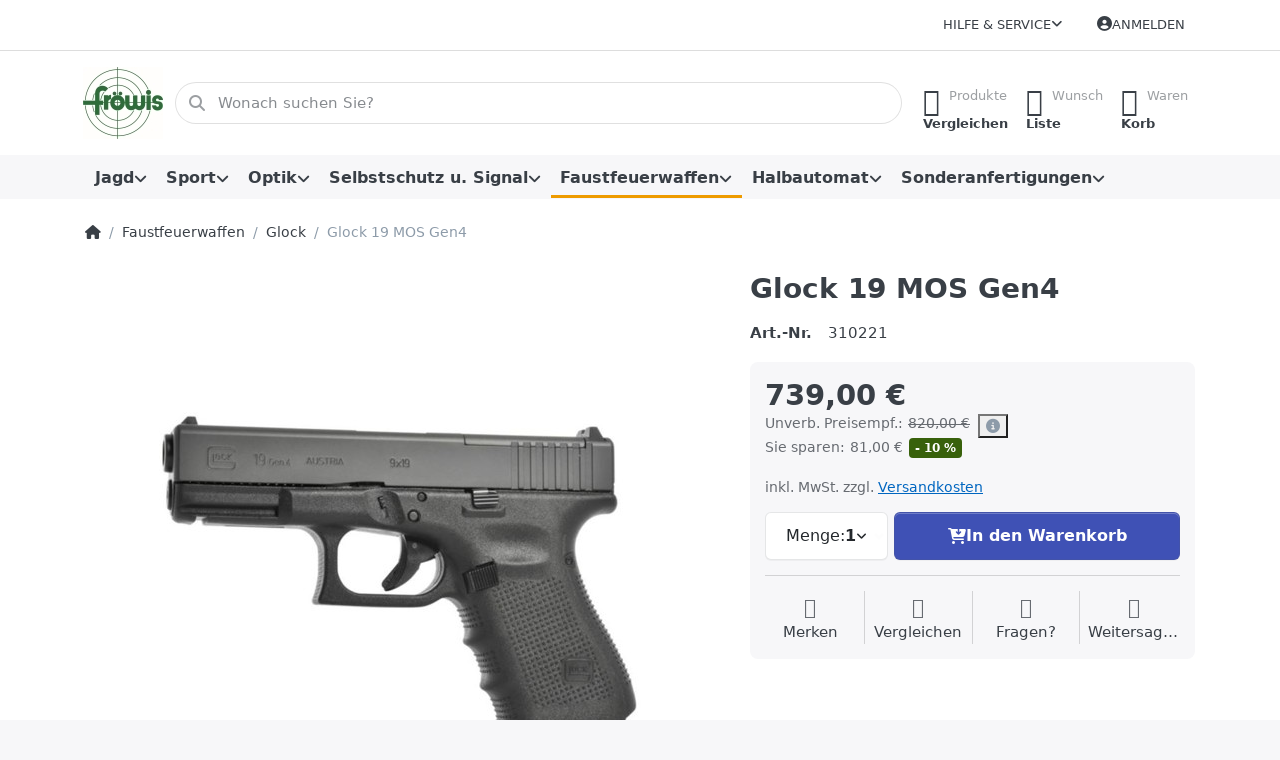

--- FILE ---
content_type: text/html; charset=utf-8
request_url: https://www.froewis.co.at/glock-19-mos-gen4
body_size: 162153
content:
<!DOCTYPE html>
<html data-pnotify-firstpos1="0" lang="de" dir="ltr">
<head>
    <meta charset="utf-8" />
    <meta name="viewport" content="width=device-width, initial-scale=1.0" />
    <meta name="HandheldFriendly" content="true" />
    <meta name="description" content="Glock 19 MOS Gen4" />
    <meta name="keywords" content="Glock 19 MOS Gen4, Glock, 19, MOS, Gen4" />
    <meta name="generator" content="Smartstore 6.2.0.0" />
    <meta property="sm:root" content="/" />
    <meta name='__rvt' content='CfDJ8A2UKidMg5xMtjRIl3glSU5yPFs8U87jsSzEcbnaw9UkSqeg5pyjnS1yrGMjn92OPpEFohfmN21k--h187ictPcJRvGlrDosciVUlEDAIiSYp31nuV-Z2eXb9REkQlaaz9zXpdIQ-yAg0SweiUFaEhE' />

    <meta name='accept-language' content='de-DE'/><title itemprop="name">FröwisFachgeschäft für Jagd-Sport-OptikGlock 19 MOS Gen4</title>

    


    <script>
    try {
        if (typeof navigator === 'undefined') navigator = {};
        const html = document.documentElement;
        const classList = html.classList;
        if (/Edge\/\d+/.test(navigator.userAgent)) { classList.add('edge'); }
        else if ('mozMatchesSelector' in html) { classList.add('moz'); }
        else if (/iPad|iPhone|iPod/.test(navigator.userAgent) && !window.MSStream) { classList.add('ios'); }
        else if ('webkitMatchesSelector' in html) { classList.add('wkit'); }
        else if (/constructor/i.test(window.HTMLElement)) { classList.add('safari'); };
        classList.add((this.top === this.window ? 'not-' : '') + 'framed');
    } catch (e) { }
</script>
    

    
    
    <link as="font" rel="preload" href="/lib/fa6/webfonts/fa-solid-900.woff2" crossorigin />
    <link as="font" rel="preload" href="/lib/fa6/webfonts/fa-regular-400.woff2" crossorigin />
    
    
        <link rel="stylesheet" href="/lib/fa6/css/all.min.css" crossorigin />
    


    
        <link href="/bundle/css/site-common.css?v=r7oApy1-c6DpFjFNk27dk1bP0zg" rel="stylesheet" type="text/css" />
    
    <link href="/themes/flex/theme.css?v=R0cZ1CjfNRvFCDEgjBNKVVOcbmo" rel="stylesheet" type="text/css" />


    
        <script src="/bundle/js/jquery.js?v=8_RozPc1R2yH47SeJ06zdSqIRgc"></script>
    <script data-origin="client-res">
	window.Res = {
"Common.Notification": "Benachrichtigung","Common.Close": "Schließen","Common.On": "An","Common.OK": "OK","Common.Cancel": "Abbrechen","Common.Off": "Aus","Common.Exit": "Beenden","Common.CtrlKey": "Strg","Common.ShiftKey": "Umschalt","Common.AltKey": "Alt","Common.DelKey": "Entf","Common.Done": "Erledigt","Common.Failed": "Fehlgeschlagen","Common.EnterKey": "Eingabe","Common.EscKey": "Esc","Common.DontAskAgain": "Nicht mehr fragen","Common.DontShowAgain": "Nicht mehr anzeigen","Common.MoveUp": "Nach oben","Common.MoveDown": "Nach unten","Common.CopyToClipboard": "In die Zwischenablage kopieren","Common.CopyToClipboard.Failed": "Kopieren ist fehlgeschlagen.","Common.CopyToClipboard.Succeeded": "Kopiert!","Products.Longdesc.More": "Mehr anzeigen","Products.Longdesc.Less": "Weniger anzeigen","Aria.Label.ShowPassword": "Passwort anzeigen","Aria.Label.HidePassword": "Passwort verbergen","Jquery.Validate.Email": "Bitte geben Sie eine gültige E-Mail-Adresse ein.","Jquery.Validate.Required": "Diese Angabe ist erforderlich.","Jquery.Validate.Remote": "Bitte korrigieren Sie dieses Feld.","Jquery.Validate.Url": "Bitte geben Sie eine gültige URL ein.","Jquery.Validate.Date": "Bitte geben Sie ein gültiges Datum ein.","Jquery.Validate.DateISO": "Bitte geben Sie ein gültiges Datum (nach ISO) ein.","Jquery.Validate.Number": "Bitte geben Sie eine gültige Nummer ein.","Jquery.Validate.Digits": "Bitte geben Sie nur Ziffern ein.","Jquery.Validate.Creditcard": "Bitte geben Sie eine gültige Kreditkartennummer ein.","Jquery.Validate.Equalto": "Wiederholen Sie bitte die Eingabe.","Jquery.Validate.Maxlength": "Bitte geben Sie nicht mehr als {0} Zeichen ein.","Jquery.Validate.Minlength": "Bitte geben Sie mindestens {0} Zeichen ein.","Jquery.Validate.Rangelength": "Die Länge der Eingabe darf minimal {0} und maximal {1} Zeichen lang sein.","jquery.Validate.Range": "Bitte geben Sie einen Wert zwischen {0} und {1} ein.","Jquery.Validate.Max": "Bitte geben Sie einen Wert kleiner oder gleich {0} ein.","Jquery.Validate.Min": "Bitte geben Sie einen Wert größer oder gleich {0} ein.","Admin.Common.AreYouSure": "Sind Sie sicher?","Admin.Common.AskToProceed": "Möchten Sie fortfahren?","FileUploader.Dropzone.Message": "Zum Hochladen Dateien hier ablegen oder klicken","FileUploader.Dropzone.DictDefaultMessage": "Dateien zum Hochladen hier ablegen","FileUploader.Dropzone.DictFallbackMessage": "Ihr Browser unterstützt keine Datei-Uploads per Drag\'n\'Drop.","FileUploader.Dropzone.DictFallbackText": "Bitte benutzen Sie das untenstehende Formular, um Ihre Dateien wie in längst vergangenen Zeiten hochzuladen.","FileUploader.Dropzone.DictFileTooBig": "Die Datei ist zu groß ({{filesize}}MB). Maximale Dateigröße: {{maxFilesize}}MB.","FileUploader.Dropzone.DictInvalidFileType": "Dateien dieses Typs können nicht hochgeladen werden.","FileUploader.Dropzone.DictResponseError": "Der Server gab die Antwort {{statusCode}} zurück.","FileUploader.Dropzone.DictCancelUpload": "Upload abbrechen","FileUploader.Dropzone.DictUploadCanceled": "Upload abgebrochen.","FileUploader.Dropzone.DictCancelUploadConfirmation": "Sind Sie sicher, dass Sie den Upload abbrechen wollen?","FileUploader.Dropzone.DictRemoveFile": "Datei entfernen","FileUploader.Dropzone.DictMaxFilesExceeded": "Sie können keine weiteren Dateien hochladen.","FileUploader.StatusWindow.Uploading.File": "Datei wird hochgeladen","FileUploader.StatusWindow.Uploading.Files": "Dateien werden hochgeladen","FileUploader.StatusWindow.Complete.File": "Upload abgeschlossen","FileUploader.StatusWindow.Complete.Files": "Uploads abgeschlossen","FileUploader.StatusWindow.Canceled.File": "Upload abgebrochen","FileUploader.StatusWindow.Canceled.Files": "Uploads abgebrochen",    };

    window.ClientId = "c06622ab-7d7f-4b8c-ba9e-cec80aaeb971";
</script>

    
    <link as="image" rel="preload" href="//www.froewis.co.at/media/12227/content/Logo-Froewis-80x70.jpg" />
    <script data-origin='globalization'>document.addEventListener('DOMContentLoaded', function () { if (Smartstore.globalization) { Smartstore.globalization.culture = {"name":"de-DE","englishName":"German (Germany)","nativeName":"Deutsch (Deutschland)","isRTL":false,"language":"de","numberFormat":{",":".",".":",","pattern":[1],"decimals":2,"groupSizes":[3],"+":"+","-":"-","NaN":"NaN","negativeInfinity":"-∞","positiveInfinity":"∞","percent":{",":".",".":",","pattern":[0,0],"decimals":2,"groupSizes":[3],"symbol":"%"},"currency":{",":".",".":",","pattern":[8,3],"decimals":2,"groupSizes":[3],"symbol":"€"}},"dateTimeFormat":{"calendarName":"Gregorianischer Kalender","/":".",":":":","firstDay":1,"twoDigitYearMax":2029,"AM":null,"PM":null,"days":{"names":["Sonntag","Montag","Dienstag","Mittwoch","Donnerstag","Freitag","Samstag"],"namesAbbr":["So","Mo","Di","Mi","Do","Fr","Sa"],"namesShort":["S","M","D","M","D","F","S"]},"months":{"names":["Januar","Februar","März","April","Mai","Juni","Juli","August","September","Oktober","November","Dezember",""],"namesAbbr":["Jan.","Feb.","März","Apr.","Mai","Juni","Juli","Aug.","Sept.","Okt.","Nov.","Dez.",""]},"patterns":{"d":"dd.MM.yyyy","D":"dddd, d. MMMM yyyy","t":"HH:mm","T":"HH:mm:ss","g":"dd.MM.yyyy HH:mm","G":"dd.MM.yyyy HH:mm:ss","f":"dddd, d. MMMM yyyy HH:mm:ss","F":"dddd, d. MMMM yyyy HH:mm:ss","M":"d. MMMM","Y":"MMMM yyyy","u":"yyyy'-'MM'-'dd HH':'mm':'ss'Z'"}}}; }; });</script><meta property='sm:pagedata' content='{"type":"category","id":"134","menuItemId":1,"entityId":134,"parentId":133}' />
    <meta property='og:site_name' content='Fachgeschäft für Jagd Sport und Optik' />
    <meta property='og:site' content='https://www.froewis.co.at/' />
    <meta property='og:url' content='https://www.froewis.co.at/glock-19-mos-gen4/' />
    <meta property='og:type' content='product' />
    <meta property='og:title' content='Glock 19 MOS Gen4' />
    <meta property='twitter:card' content='summary' />
    <meta property='twitter:title' content='Glock 19 MOS Gen4' />

        <meta property='og:description' content='Glock 19 MOS Gen4' />
        <meta property='twitter:description' content='Glock 19 MOS Gen4' />

        <meta property='og:image' content='https://www.froewis.co.at/media/8578/catalog/glock-19-mos-gen4.jpg' />
        <meta property='og:image:type' content='image/jpeg' />
        <meta property='twitter:image' content='https://www.froewis.co.at/media/8578/catalog/glock-19-mos-gen4.jpg' />
            <meta property='og:image:alt' content='Bild von Glock 19 MOS Gen4' />
            <meta property='twitter:image:alt' content='Bild von Glock 19 MOS Gen4' />
            <meta property='og:image:width' content='851' />
            <meta property='og:image:height' content='551' />


    
    


    <script src="/js/smartstore.globalization.adapter.js"></script>

    

    <link rel="shortcut icon" href='//www.froewis.co.at/media/12088/content/favicon-32x32.ico?v=6.2' />

    <!-- png icons -->
        <link rel="icon" type="image/png" sizes="16x16" href="//www.froewis.co.at/media/12222/content/Logo-Froewis-196x180.png?size=16" />
        <link rel="icon" type="image/png" sizes="32x32" href="//www.froewis.co.at/media/12222/content/Logo-Froewis-196x180.png?size=32" />
        <link rel="icon" type="image/png" sizes="96x96" href="//www.froewis.co.at/media/12222/content/Logo-Froewis-196x180.png?size=96" />
        <link rel="icon" type="image/png" sizes="196x196" href="//www.froewis.co.at/media/12222/content/Logo-Froewis-196x180.png?size=196" />


    <!-- Apple touch icons -->
        <link rel="icon" type="image/png" sizes="57x57" href="//www.froewis.co.at/media/12222/content/Logo-Froewis-196x180.png?size=57" />
        <link rel="icon" type="image/png" sizes="60x60" href="//www.froewis.co.at/media/12222/content/Logo-Froewis-196x180.png?size=60" />
        <link rel="icon" type="image/png" sizes="72x72" href="//www.froewis.co.at/media/12222/content/Logo-Froewis-196x180.png?size=72" />
        <link rel="icon" type="image/png" sizes="76x76" href="//www.froewis.co.at/media/12222/content/Logo-Froewis-196x180.png?size=76" />
        <link rel="icon" type="image/png" sizes="114x114" href="//www.froewis.co.at/media/12222/content/Logo-Froewis-196x180.png?size=114" />
        <link rel="icon" type="image/png" sizes="120x120" href="//www.froewis.co.at/media/12222/content/Logo-Froewis-196x180.png?size=120" />
        <link rel="icon" type="image/png" sizes="144x144" href="//www.froewis.co.at/media/12222/content/Logo-Froewis-196x180.png?size=144" />
        <link rel="icon" type="image/png" sizes="152x152" href="//www.froewis.co.at/media/12222/content/Logo-Froewis-196x180.png?size=152" />
        <link rel="icon" type="image/png" sizes="180x180" href="//www.froewis.co.at/media/12222/content/Logo-Froewis-196x180.png?size=180" />

    <!-- Microsoft tiles -->
    <meta name="msapplication-TileImage" content="//www.froewis.co.at/media/12220/content/Logo-Froewis-310x280.jpg?size=144">
    <meta name="msapplication-config" content="/browserconfig.xml" />

</head>

<body class="lyt-cols-1">
    
    

<a href="#content-center" id="skip-to-content" class="btn btn-primary btn-lg rounded-pill">
    Zum Hauptinhalt springen
</a>

<div id="page">
    <div class="canvas-blocker canvas-slidable"></div>

    <div class="page-main canvas-slidable">

        <header id="header">
            <div class="menubar-section d-none d-lg-block menubar-light">
                <div class="container menubar-container">
                    



<nav class="menubar navbar navbar-slide">

    <div class="menubar-group ml-0">
    </div>

    <div class="menubar-group ml-auto">
        


        


<div class="cms-menu cms-menu-dropdown" data-menu-name="helpandservice">
    <div class="dropdown">
        <a id="helpandservice-opener" data-toggle="dropdown" aria-haspopup="listbox" aria-expanded="false" href="#" rel="nofollow" class="menubar-link">
            <span>Hilfe &amp; Service</span>
            <i class="fal fa-angle-down menubar-caret"></i>
        </a>
        <div class="dropdown-menu" aria-labelledby="helpandservice-opener" role="listbox" aria-hidden="true">
                <a href="/manufacturer/all/" role="option" class="dropdown-item menu-link">
                    <span>Alle Marken</span>
                </a>
                <a href="/compareproducts/" role="option" class="dropdown-item menu-link">
                    <span>Produktliste vergleichen</span>
                </a>
                        <div class="dropdown-divider"></div>
                <a href="/ueber-uns/" role="option" class="dropdown-item menu-link">
                    <span>Über uns</span>
                </a>
                <a href="https://www.froewis.co.at/contactus/" role="option" class="dropdown-item menu-link">
                    <span>Kontakt</span>
                </a>
                <a href="/oeffnungszeiten/" role="option" class="dropdown-item menu-link">
                    <span>Öffnungszeiten</span>
                </a>
                <a href="/widerrufsrecht/" role="option" class="dropdown-item menu-link">
                    <span>Widerrufsrecht</span>
                </a>
                <a href="/versand-und-ruecksendungen/" role="option" class="dropdown-item menu-link">
                    <span>Versand und Rücksendungen</span>
                </a>
                <a href="/agb/" role="option" class="dropdown-item menu-link">
                    <span>AGB</span>
                </a>
        </div>
    </div>
</div>



    </div>

    

    <div id="menubar-my-account" class="menubar-group">
        <div class="dropdown">
            <a class="menubar-link" aria-haspopup="true" aria-expanded="false" href="/login/?returnUrl=%2Fglock-19-mos-gen4" rel="nofollow">
                <i class="fal fa-user-circle menubar-icon"></i>

                    <span>Anmelden</span>
            </a>

        </div>
        
    </div>

    

</nav>


                </div>
            </div>
            <div class="shopbar-section shopbar-light">
                <div class="container shopbar-container">
                    
<div class="shopbar">
    <div class="shopbar-col-group shopbar-col-group-brand">
        <div class="shopbar-col shop-logo">
            
<a class="brand" href="/">
        
        <img src='//www.froewis.co.at/media/12227/content/Logo-Froewis-80x70.jpg' alt="Fachgeschäft für Jagd Sport und Optik" title="Fachgeschäft für Jagd Sport und Optik" class="img-fluid" width="80" height="72" />
</a>

        </div>
        <div class="shopbar-col shopbar-search">
            
                


<form action="/search/" class="instasearch-form has-icon" method="get" role="search">
    <span id="instasearch-desc-search-search" class="sr-only">
        Geben Sie einen Suchbegriff ein. Während Sie tippen, erscheinen automatisch erste Ergebnisse. Drücken Sie die Eingabetaste, um alle Ergebnisse aufzurufen.
    </span>
    <input type="search" class="instasearch-term form-control text-truncate" name="q" placeholder="Wonach suchen Sie?" aria-label="Wonach suchen Sie?" aria-describedby="instasearch-desc-search-search" data-instasearch="true" data-minlength="3" data-showthumbs="true" data-url="/instantsearch/" data-origin="Search/Search" autocomplete="off" />

    <div class="instasearch-addon d-flex align-items-center justify-content-center">
        <button type="button" class="instasearch-clear input-clear" aria-label="Suchbegriff löschen">
            <i class="fa fa-xmark"></i>
        </button>
    </div>
    <span class="input-group-icon instasearch-icon">
        <button type="submit" class="instasearch-submit input-clear bg-transparent" tabindex="-1" aria-hidden="true">
            <i class="fa fa-magnifying-glass"></i>
        </button>
    </span>
    <div class="instasearch-drop">
        <div class="instasearch-drop-body clearfix"></div>
    </div>

    
</form>
            
        </div>
    </div>

    <div class="shopbar-col-group shopbar-col-group-tools">
        

<div class="shopbar-col shopbar-tools" data-summary-href="/shoppingcart/cartsummary/?cart=True&amp;wishlist=True&amp;compare=True" style="--sb-tool-padding-x: 0.25rem">

    <div class="shopbar-tool d-lg-none" id="shopbar-menu">
        <a id="offcanvas-menu-opener" class="shopbar-button" href="#" data-placement="start" data-target="#offcanvas-menu" aria-controls="offcanvas-menu" aria-expanded="false" data-autohide="true" data-disablescrolling="true" data-fullscreen="false" data-toggle="offcanvas">
            <span class="shopbar-button-icon" aria-hidden="true">
                <i class="icm icm-menu"></i>
            </span>
            <span class="shopbar-button-label-sm">
                Menü
            </span>
        </a>
    </div>

    

    <div class="shopbar-tool d-lg-none" id="shopbar-user">
        <a class="shopbar-button" href="/login/">
            <span class="shopbar-button-icon" aria-hidden="true">
                <i class="icm icm-user"></i>
            </span>
            <span class="shopbar-button-label-sm">
                Anmelden
            </span>
        </a>
    </div>

    <div class="shopbar-tool" id="shopbar-compare" data-target="#compare-tab">
        <a data-summary-href="/shoppingcart/cartsummary/?compare=True" aria-controls="offcanvas-cart" aria-expanded="false" class="shopbar-button navbar-toggler" data-autohide="true" data-disablescrolling="true" data-fullscreen="false" data-placement="end" data-target="#offcanvas-cart" data-toggle="offcanvas" href="/compareproducts/">
            <span class="shopbar-button-icon" aria-hidden="true">
                <i class="icm icm-repeat"></i>
                <span class='badge badge-pill badge-counter badge-counter-ring label-cart-amount badge-warning' data-bind-to="CompareItemsCount" style="display: none">
                    0
                </span>
            </span>
            <span class="shopbar-button-label" aria-label="Vergleichen">
                <span>Produkte</span><br />
                <strong>Vergleichen</strong>
            </span>
            <span class="shopbar-button-label-sm">
                Vergleichen
            </span>
        </a>
    </div>

    <div class="shopbar-tool" id="shopbar-wishlist" data-target="#wishlist-tab">
        <a data-summary-href="/shoppingcart/cartsummary/?wishlist=True" aria-controls="offcanvas-cart" aria-expanded="false" class="shopbar-button navbar-toggler" data-autohide="true" data-disablescrolling="true" data-fullscreen="false" data-placement="end" data-target="#offcanvas-cart" data-toggle="offcanvas" href="/wishlist/">
            <span class="shopbar-button-icon" aria-hidden="true">
                <i class="icm icm-heart"></i>
                <span class='badge badge-pill badge-counter badge-counter-ring label-cart-amount badge-warning' data-bind-to="WishlistItemsCount" style="display: none">
                    0
                </span>
            </span>
            <span class="shopbar-button-label" aria-label="Wunschliste">
                <span>Wunsch</span><br />
                <strong>Liste</strong>
            </span>
            <span class="shopbar-button-label-sm">
                Wunschliste
            </span>
        </a>
    </div>

    <div class="shopbar-tool" id="shopbar-cart" data-target="#cart-tab">
        <a data-summary-href="/shoppingcart/cartsummary/?cart=True" aria-controls="offcanvas-cart" aria-expanded="false" class="shopbar-button navbar-toggler" data-autohide="true" data-disablescrolling="true" data-fullscreen="false" data-placement="end" data-target="#offcanvas-cart" data-toggle="offcanvas" href="/cart/">
            <span class="shopbar-button-icon" aria-hidden="true">
                <i class="icm icm-bag"></i>
                <span class='badge badge-pill badge-counter badge-counter-ring label-cart-amount badge-warning' data-bind-to="CartItemsCount" style="display: none">
                    0
                </span>
            </span>
            <span class="shopbar-button-label" aria-label="Warenkorb">
                <span>Waren</span><br />
                <strong>Korb</strong>
            </span>
            <span class="shopbar-button-label-sm">
                Warenkorb
            </span>
        </a>
    </div>

    
</div>




    </div>
</div>
                </div>
            </div>
            <div class="megamenu-section d-none d-lg-block">
                <nav class="navbar navbar-light" aria-label="Hauptnavigation">
                    <div class="container megamenu-container">
                        



<div class="mainmenu megamenu megamenu-blend--next">
    



<div class="cms-menu cms-menu-navbar" data-menu-name="main">
    <div class="megamenu-nav megamenu-nav--prev alpha">
        <a href="#" class="megamenu-nav-btn btn btn-clear-dark btn-icon btn-sm" tabindex="-1" aria-hidden="true">
            <i class="far fa-chevron-left megamenu-nav-btn-icon"></i>
        </a>
    </div>

    <ul class="navbar-nav nav flex-row flex-nowrap" id="menu-main" role="menubar">

            <li id="main-nav-item-119997" data-id="119997" role="none" class="nav-item dropdown-submenu">
                <a id="main-nav-item-link-119997" href="/jagd/" aria-controls="dropdown-menu-119997" aria-expanded="false" aria-haspopup="menu" class="nav-link menu-link dropdown-toggle" data-target="#dropdown-menu-119997" role="menuitem" tabindex="0">
                    <span>Jagd</span>
                </a>
            </li>
            <li id="main-nav-item-120127" data-id="120127" role="none" class="nav-item dropdown-submenu">
                <a id="main-nav-item-link-120127" href="/sportschiessen/" aria-controls="dropdown-menu-120127" aria-expanded="false" aria-haspopup="menu" class="nav-link menu-link dropdown-toggle" data-target="#dropdown-menu-120127" role="menuitem" tabindex="-1">
                    <span>Sport</span>
                </a>
            </li>
            <li id="main-nav-item-120332" data-id="120332" role="none" class="nav-item dropdown-submenu">
                <a id="main-nav-item-link-120332" href="/optik/" aria-controls="dropdown-menu-120332" aria-expanded="false" aria-haspopup="menu" class="nav-link menu-link dropdown-toggle" data-target="#dropdown-menu-120332" role="menuitem" tabindex="-1">
                    <span>Optik</span>
                </a>
            </li>
            <li id="main-nav-item-120429" data-id="120429" role="none" class="nav-item dropdown-submenu">
                <a id="main-nav-item-link-120429" href="/selbstverteidigung/" aria-controls="dropdown-menu-120429" aria-expanded="false" aria-haspopup="menu" class="nav-link menu-link dropdown-toggle" data-target="#dropdown-menu-120429" role="menuitem" tabindex="-1">
                    <span>Selbstschutz u. Signal </span>
                </a>
            </li>
            <li id="main-nav-item-120441" data-id="120441" role="none" class="nav-item dropdown-submenu expanded">
                <a id="main-nav-item-link-120441" href="/faustfeuerwaffen/" aria-controls="dropdown-menu-120441" aria-expanded="false" aria-haspopup="menu" class="nav-link menu-link dropdown-toggle" data-target="#dropdown-menu-120441" role="menuitem" tabindex="-1">
                    <span>Faustfeuerwaffen</span>
                </a>
            </li>
            <li id="main-nav-item-120470" data-id="120470" role="none" class="nav-item dropdown-submenu">
                <a id="main-nav-item-link-120470" href="/halbautomat/" aria-controls="dropdown-menu-120470" aria-expanded="false" aria-haspopup="menu" class="nav-link menu-link dropdown-toggle" data-target="#dropdown-menu-120470" role="menuitem" tabindex="-1">
                    <span>Halbautomat</span>
                </a>
            </li>
            <li id="main-nav-item-120496" data-id="120496" role="none" class="nav-item dropdown-submenu">
                <a id="main-nav-item-link-120496" href="/sonderanfertigungen/" aria-controls="dropdown-menu-120496" aria-expanded="false" aria-haspopup="menu" class="nav-link menu-link dropdown-toggle" data-target="#dropdown-menu-120496" role="menuitem" tabindex="-1">
                    <span>Sonderanfertigungen</span>
                </a>
            </li>

        
    </ul>

    <div class="megamenu-nav megamenu-nav--next omega">
        <a href="#" class="megamenu-nav-btn btn btn-clear-dark btn-icon btn-sm" tabindex="-1" aria-hidden="true">
            <i class="far fa-chevron-right megamenu-nav-btn-icon"></i>
        </a>
    </div>
</div>
</div>

<div class="megamenu-dropdown-container container">
        <div id="dropdown-menu-119997"
             data-id="119997"
             data-entity-id="147"
             data-entity-name="Category"
             data-display-rotator="false"
             role="menu"
             aria-labelledby="main-nav-item-link-119997"
             aria-hidden="true">

            <div class="dropdown-menu megamenu-dropdown">
                

                <div class="row megamenu-dropdown-row">

                        <div class="col-md-3 col-sm-6 megamenu-col">
                                <div class="megamenu-dropdown-item">
                                        <a href="/jagdgewehre-2/" id="dropdown-heading-119998" data-id="119998" class="megamenu-dropdown-heading" role="menuitem" tabindex="-1">
                                            <span>Jagdgewehre</span>
                                        </a>

        <div class="megamenu-subitems block">
                <span class="megamenu-subitem-wrap">
                    <a href="/anschuetz-6/" id="megamenu-subitem-119999" data-id="119999" class="megamenu-subitem focus-inset text-truncate" role="menuitem" tabindex="-1"><span>Anschütz</span></a>
                </span>
                <span class="megamenu-subitem-wrap">
                    <a href="/magnum-research/" id="megamenu-subitem-120008" data-id="120008" class="megamenu-subitem focus-inset text-truncate" role="menuitem" tabindex="-1"><span>Magnum Research</span></a>
                </span>
                <span class="megamenu-subitem-wrap">
                    <a href="/schrotflinten/" id="megamenu-subitem-120009" data-id="120009" class="megamenu-subitem focus-inset text-truncate" role="menuitem" tabindex="-1"><span>Schrotflinten, preisgünstig</span></a>
                </span>
                <span class="megamenu-subitem-wrap">
                    <a href="/merkel/" id="megamenu-subitem-120013" data-id="120013" class="megamenu-subitem focus-inset text-truncate" role="menuitem" tabindex="-1"><span>Merkel</span></a>
                </span>
                <span class="megamenu-subitem-wrap">
                    <a href="/steyr-mannlicher-2/" id="megamenu-subitem-120014" data-id="120014" class="megamenu-subitem focus-inset text-truncate" role="menuitem" tabindex="-1"><span>Steyr Arms</span></a>
                </span>
                <span class="megamenu-subitem-wrap">
                    <a href="/blaser/" id="megamenu-subitem-120015" data-id="120015" class="megamenu-subitem focus-inset text-truncate" role="menuitem" tabindex="-1"><span>Blaser</span></a>
                </span>
                <span class="megamenu-subitem-wrap">
                    <a href="/jp-sauer-sohn/" id="megamenu-subitem-120029" data-id="120029" class="megamenu-subitem focus-inset text-truncate" role="menuitem" tabindex="-1"><span>J.P. Sauer &amp; Sohn</span></a>
                </span>
                <span class="megamenu-subitem-wrap">
                    <a href="/sabatti/" id="megamenu-subitem-120030" data-id="120030" class="megamenu-subitem focus-inset text-truncate" role="menuitem" tabindex="-1"><span>Sabatti</span></a>
                </span>

                <span class="megamenu-subitem-wrap w-100">
                    <a class="megamenu-subitem more-link focus-inset fwm" href="/jagdgewehre-2/" role="menuitem">
                        <span>mehr...</span>
                    </a>
                </span>
        </div>
                                </div>
                                <div class="megamenu-dropdown-item">
                                        <a href="/munition-2/" id="dropdown-heading-120048" data-id="120048" class="megamenu-dropdown-heading" role="menuitem" tabindex="-1">
                                            <span>Munition</span>
                                        </a>

        <div class="megamenu-subitems block">
                <span class="megamenu-subitem-wrap">
                    <a href="/aguila-ammunition-2/" id="megamenu-subitem-120049" data-id="120049" class="megamenu-subitem focus-inset text-truncate" role="menuitem" tabindex="-1"><span>Aguila Ammunition</span></a>
                </span>
                <span class="megamenu-subitem-wrap">
                    <a href="/rws-2/" id="megamenu-subitem-120050" data-id="120050" class="megamenu-subitem focus-inset text-truncate" role="menuitem" tabindex="-1"><span>RWS</span></a>
                </span>
                <span class="megamenu-subitem-wrap">
                    <a href="/pmc-ammunition/" id="megamenu-subitem-120055" data-id="120055" class="megamenu-subitem focus-inset text-truncate" role="menuitem" tabindex="-1"><span>PMC Ammunition</span></a>
                </span>
                <span class="megamenu-subitem-wrap">
                    <a href="/hasler/" id="megamenu-subitem-120056" data-id="120056" class="megamenu-subitem focus-inset text-truncate" role="menuitem" tabindex="-1"><span>Hasler</span></a>
                </span>
                <span class="megamenu-subitem-wrap">
                    <a href="/sellier-bellot-3/" id="megamenu-subitem-120057" data-id="120057" class="megamenu-subitem focus-inset text-truncate" role="menuitem" tabindex="-1"><span>Sellier &amp; Bellot</span></a>
                </span>
                <span class="megamenu-subitem-wrap">
                    <a href="/hornady-2/" id="megamenu-subitem-120058" data-id="120058" class="megamenu-subitem focus-inset text-truncate" role="menuitem" tabindex="-1"><span>Hornady</span></a>
                </span>
                <span class="megamenu-subitem-wrap">
                    <a href="/imi-3/" id="megamenu-subitem-120059" data-id="120059" class="megamenu-subitem focus-inset text-truncate" role="menuitem" tabindex="-1"><span>IMI</span></a>
                </span>
                <span class="megamenu-subitem-wrap">
                    <a href="/geco-2/" id="megamenu-subitem-120060" data-id="120060" class="megamenu-subitem focus-inset text-truncate" role="menuitem" tabindex="-1"><span>Geco</span></a>
                </span>

                <span class="megamenu-subitem-wrap w-100">
                    <a class="megamenu-subitem more-link focus-inset fwm" href="/munition-2/" role="menuitem">
                        <span>mehr...</span>
                    </a>
                </span>
        </div>
                                </div>
                        </div>
                        <div class="col-md-3 col-sm-6 megamenu-col">
                                <div class="megamenu-dropdown-item">
                                        <a href="/geschosse/" id="dropdown-heading-120073" data-id="120073" class="megamenu-dropdown-heading" role="menuitem" tabindex="-1">
                                            <span>Geschosse</span>
                                        </a>

                                </div>
                                <div class="megamenu-dropdown-item">
                                        <a href="/schalldaempfer/" id="dropdown-heading-120074" data-id="120074" class="megamenu-dropdown-heading" role="menuitem" tabindex="-1">
                                            <span>Schalldämpfer</span>
                                        </a>

        <div class="megamenu-subitems block">
                <span class="megamenu-subitem-wrap">
                    <a href="/spezial-reduzieradapter/" id="megamenu-subitem-120075" data-id="120075" class="megamenu-subitem focus-inset text-truncate" role="menuitem" tabindex="-1"><span>Spezial-Reduzieradapter</span></a>
                </span>
                <span class="megamenu-subitem-wrap">
                    <a href="/zubehoer-schalldaempfer/" id="megamenu-subitem-120076" data-id="120076" class="megamenu-subitem focus-inset text-truncate" role="menuitem" tabindex="-1"><span>Zubehör Schalldämpfer</span></a>
                </span>
                <span class="megamenu-subitem-wrap">
                    <a href="/hausken/" id="megamenu-subitem-120077" data-id="120077" class="megamenu-subitem focus-inset text-truncate" role="menuitem" tabindex="-1"><span>Hausken</span></a>
                </span>
                <span class="megamenu-subitem-wrap">
                    <a href="/anschuetz-10/" id="megamenu-subitem-120078" data-id="120078" class="megamenu-subitem focus-inset text-truncate" role="menuitem" tabindex="-1"><span>ANSCHÜTZ</span></a>
                </span>
                <span class="megamenu-subitem-wrap">
                    <a href="/recknagel/" id="megamenu-subitem-120079" data-id="120079" class="megamenu-subitem focus-inset text-truncate" role="menuitem" tabindex="-1"><span>Recknagel</span></a>
                </span>
                <span class="megamenu-subitem-wrap">
                    <a href="/aimsport/" id="megamenu-subitem-120080" data-id="120080" class="megamenu-subitem focus-inset text-truncate" role="menuitem" tabindex="-1"><span>aimSport</span></a>
                </span>
                <span class="megamenu-subitem-wrap">
                    <a href="/a-tec/" id="megamenu-subitem-120081" data-id="120081" class="megamenu-subitem focus-inset text-truncate" role="menuitem" tabindex="-1"><span>A-Tec</span></a>
                </span>
                <span class="megamenu-subitem-wrap">
                    <a href="/limex/" id="megamenu-subitem-120082" data-id="120082" class="megamenu-subitem focus-inset text-truncate" role="menuitem" tabindex="-1"><span>Limex</span></a>
                </span>

        </div>
                                </div>
                                <div class="megamenu-dropdown-item">
                                        <a href="/schaefte/" id="dropdown-heading-120083" data-id="120083" class="megamenu-dropdown-heading" role="menuitem" tabindex="-1">
                                            <span>Wechselschäfte</span>
                                        </a>

        <div class="megamenu-subitems block">
                <span class="megamenu-subitem-wrap">
                    <a href="/anschuetz-9/" id="megamenu-subitem-120084" data-id="120084" class="megamenu-subitem focus-inset text-truncate" role="menuitem" tabindex="-1"><span>Anschütz</span></a>
                </span>
                <span class="megamenu-subitem-wrap">
                    <a href="/kkc/" id="megamenu-subitem-120085" data-id="120085" class="megamenu-subitem focus-inset text-truncate" role="menuitem" tabindex="-1"><span>KKC</span></a>
                </span>

        </div>
                                </div>
                                <div class="megamenu-dropdown-item">
                                        <a href="/wechselsysteme/" id="dropdown-heading-120086" data-id="120086" class="megamenu-dropdown-heading" role="menuitem" tabindex="-1">
                                            <span>Wechselsysteme</span>
                                        </a>

        <div class="megamenu-subitems block">
                <span class="megamenu-subitem-wrap">
                    <a href="/anschuetz-13/" id="megamenu-subitem-120087" data-id="120087" class="megamenu-subitem focus-inset text-truncate" role="menuitem" tabindex="-1"><span>Anschütz</span></a>
                </span>

        </div>
                                </div>
                                <div class="megamenu-dropdown-item">
                                        <a href="/steyr-mannlicher-jungjaegerfoerderung/" id="dropdown-heading-120088" data-id="120088" class="megamenu-dropdown-heading" role="menuitem" tabindex="-1">
                                            <span>Steyr Mannlicher Jungjägerförderung</span>
                                        </a>

                                </div>
                        </div>
                        <div class="col-md-3 col-sm-6 megamenu-col">
                                <div class="megamenu-dropdown-item">
                                        <a href="/unterhebelrepetierer/" id="dropdown-heading-120089" data-id="120089" class="megamenu-dropdown-heading" role="menuitem" tabindex="-1">
                                            <span>Unterhebelrepetierer</span>
                                        </a>

                                </div>
                                <div class="megamenu-dropdown-item">
                                        <a href="/kk-mehrlader/" id="dropdown-heading-120090" data-id="120090" class="megamenu-dropdown-heading" role="menuitem" tabindex="-1">
                                            <span>KK-Mehrlader</span>
                                        </a>

                                </div>
                                <div class="megamenu-dropdown-item">
                                        <a href="/tresore/" id="dropdown-heading-120091" data-id="120091" class="megamenu-dropdown-heading" role="menuitem" tabindex="-1">
                                            <span>Tresore</span>
                                        </a>

                                </div>
                                <div class="megamenu-dropdown-item">
                                        <a href="/bekleidung-2/" id="dropdown-heading-120092" data-id="120092" class="megamenu-dropdown-heading" role="menuitem" tabindex="-1">
                                            <span>Bekleidung</span>
                                        </a>

        <div class="megamenu-subitems block">
                <span class="megamenu-subitem-wrap">
                    <a href="/unterbekleidung/" id="megamenu-subitem-120093" data-id="120093" class="megamenu-subitem focus-inset text-truncate" role="menuitem" tabindex="-1"><span>Unterbekleidung</span></a>
                </span>
                <span class="megamenu-subitem-wrap">
                    <a href="/thermobekleidung/" id="megamenu-subitem-120095" data-id="120095" class="megamenu-subitem focus-inset text-truncate" role="menuitem" tabindex="-1"><span>Thermobekleidung</span></a>
                </span>
                <span class="megamenu-subitem-wrap">
                    <a href="/handschuhe-und-hauben/" id="megamenu-subitem-120096" data-id="120096" class="megamenu-subitem focus-inset text-truncate" role="menuitem" tabindex="-1"><span>Handschuhe und Hauben</span></a>
                </span>
                <span class="megamenu-subitem-wrap">
                    <a href="/accessoires/" id="megamenu-subitem-120097" data-id="120097" class="megamenu-subitem focus-inset text-truncate" role="menuitem" tabindex="-1"><span>Accessoires</span></a>
                </span>

        </div>
                                </div>
                                <div class="megamenu-dropdown-item">
                                        <a href="/swarovski-10/" id="dropdown-heading-120098" data-id="120098" class="megamenu-dropdown-heading" role="menuitem" tabindex="-1">
                                            <span>Swarovski Accessoires</span>
                                        </a>

                                </div>
                                <div class="megamenu-dropdown-item">
                                        <a href="/blaser-mauser-accessoires/" id="dropdown-heading-120099" data-id="120099" class="megamenu-dropdown-heading" role="menuitem" tabindex="-1">
                                            <span>Blaser &amp; Mauser Accessoires</span>
                                        </a>

        <div class="megamenu-subitems block">
                <span class="megamenu-subitem-wrap">
                    <a href="/waffentransport/" id="megamenu-subitem-120100" data-id="120100" class="megamenu-subitem focus-inset text-truncate" role="menuitem" tabindex="-1"><span>Waffentransport</span></a>
                </span>
                <span class="megamenu-subitem-wrap">
                    <a href="/rucksaecke/" id="megamenu-subitem-120101" data-id="120101" class="megamenu-subitem focus-inset text-truncate" role="menuitem" tabindex="-1"><span>Rucksäcke und Taschen</span></a>
                </span>
                <span class="megamenu-subitem-wrap">
                    <a href="/gewehrriemen/" id="megamenu-subitem-120102" data-id="120102" class="megamenu-subitem focus-inset text-truncate" role="menuitem" tabindex="-1"><span>Gewehrriemen</span></a>
                </span>
                <span class="megamenu-subitem-wrap">
                    <a href="/patronenaufbewahrung/" id="megamenu-subitem-120103" data-id="120103" class="megamenu-subitem focus-inset text-truncate" role="menuitem" tabindex="-1"><span>Patronenaufbewahrung</span></a>
                </span>
                <span class="megamenu-subitem-wrap">
                    <a href="/wildbergung/" id="megamenu-subitem-120104" data-id="120104" class="megamenu-subitem focus-inset text-truncate" role="menuitem" tabindex="-1"><span>Wildbergung</span></a>
                </span>
                <span class="megamenu-subitem-wrap">
                    <a href="/diverses/" id="megamenu-subitem-120105" data-id="120105" class="megamenu-subitem focus-inset text-truncate" role="menuitem" tabindex="-1"><span>diverses</span></a>
                </span>

        </div>
                                </div>
                        </div>
                        <div class="col-md-3 col-sm-6 megamenu-col">
                                <div class="megamenu-dropdown-item">
                                        <a href="/koffer-und-taschen-2/" id="dropdown-heading-120106" data-id="120106" class="megamenu-dropdown-heading" role="menuitem" tabindex="-1">
                                            <span>Koffer und Taschen</span>
                                        </a>

        <div class="megamenu-subitems block">
                <span class="megamenu-subitem-wrap">
                    <a href="/gewehrkoffer-2/" id="megamenu-subitem-120107" data-id="120107" class="megamenu-subitem focus-inset text-truncate" role="menuitem" tabindex="-1"><span>Gewehrkoffer</span></a>
                </span>
                <span class="megamenu-subitem-wrap">
                    <a href="/pistolen-und-zubehoerkoffer-2/" id="megamenu-subitem-120108" data-id="120108" class="megamenu-subitem focus-inset text-truncate" role="menuitem" tabindex="-1"><span>Pistolen und Zubehörkoffer</span></a>
                </span>
                <span class="megamenu-subitem-wrap">
                    <a href="/gewehrtaschen-2/" id="megamenu-subitem-120109" data-id="120109" class="megamenu-subitem focus-inset text-truncate" role="menuitem" tabindex="-1"><span>Gewehrtaschen</span></a>
                </span>
                <span class="megamenu-subitem-wrap">
                    <a href="/rucksaecke-2/" id="megamenu-subitem-120110" data-id="120110" class="megamenu-subitem focus-inset text-truncate" role="menuitem" tabindex="-1"><span>Rucksäcke</span></a>
                </span>

        </div>
                                </div>
                                <div class="megamenu-dropdown-item">
                                        <a href="/gewehrriemen-2/" id="dropdown-heading-120111" data-id="120111" class="megamenu-dropdown-heading" role="menuitem" tabindex="-1">
                                            <span>Gewehrriemen</span>
                                        </a>

                                </div>
                                <div class="megamenu-dropdown-item">
                                        <a href="/gehoerschutz-2/" id="dropdown-heading-120112" data-id="120112" class="megamenu-dropdown-heading" role="menuitem" tabindex="-1">
                                            <span>Gehörschutz</span>
                                        </a>

                                </div>
                                <div class="megamenu-dropdown-item">
                                        <a href="/schutzbrillen/" id="dropdown-heading-120113" data-id="120113" class="megamenu-dropdown-heading" role="menuitem" tabindex="-1">
                                            <span>Schutzbrillen</span>
                                        </a>

                                </div>
                                <div class="megamenu-dropdown-item">
                                        <a href="/magazine-2/" id="dropdown-heading-120114" data-id="120114" class="megamenu-dropdown-heading" role="menuitem" tabindex="-1">
                                            <span>Magazine</span>
                                        </a>

        <div class="megamenu-subitems block">
                <span class="megamenu-subitem-wrap">
                    <a href="/anschuetz-11/" id="megamenu-subitem-120115" data-id="120115" class="megamenu-subitem focus-inset text-truncate" role="menuitem" tabindex="-1"><span>ANSCHÜTZ</span></a>
                </span>
                <span class="megamenu-subitem-wrap">
                    <a href="/blaser-6/" id="megamenu-subitem-120116" data-id="120116" class="megamenu-subitem focus-inset text-truncate" role="menuitem" tabindex="-1"><span>Blaser</span></a>
                </span>

        </div>
                                </div>
                                <div class="megamenu-dropdown-item">
                                        <a href="/waffenpflege-2/" id="dropdown-heading-120117" data-id="120117" class="megamenu-dropdown-heading" role="menuitem" tabindex="-1">
                                            <span>Waffenpflege</span>
                                        </a>

                                </div>
                                <div class="megamenu-dropdown-item">
                                        <a href="/accessoire-2/" id="dropdown-heading-120118" data-id="120118" class="megamenu-dropdown-heading" role="menuitem" tabindex="-1">
                                            <span>Accessoires</span>
                                        </a>

                                </div>
                                <div class="megamenu-dropdown-item">
                                        <a href="/training/" id="dropdown-heading-120119" data-id="120119" class="megamenu-dropdown-heading" role="menuitem" tabindex="-1">
                                            <span>Training</span>
                                        </a>

                                </div>
                        </div>

                </div>

                

                

            </div>

        </div>
        <div id="dropdown-menu-120127"
             data-id="120127"
             data-entity-id="1"
             data-entity-name="Category"
             data-display-rotator="false"
             role="menu"
             aria-labelledby="main-nav-item-link-120127"
             aria-hidden="true">

            <div class="dropdown-menu megamenu-dropdown">
                

                <div class="row megamenu-dropdown-row">

                        <div class="col-md-3 col-sm-6 megamenu-col">
                                <div class="megamenu-dropdown-item">
                                        <a href="/gewehre/" id="dropdown-heading-120128" data-id="120128" class="megamenu-dropdown-heading" role="menuitem" tabindex="-1">
                                            <span>Kleinkalibergewehre</span>
                                        </a>

        <div class="megamenu-subitems block">
                <span class="megamenu-subitem-wrap">
                    <a href="/anschuetz/" id="megamenu-subitem-120129" data-id="120129" class="megamenu-subitem focus-inset text-truncate" role="menuitem" tabindex="-1"><span>Anschütz</span></a>
                </span>
                <span class="megamenu-subitem-wrap">
                    <a href="/walther-3/" id="megamenu-subitem-120130" data-id="120130" class="megamenu-subitem focus-inset text-truncate" role="menuitem" tabindex="-1"><span>Walther</span></a>
                </span>
                <span class="megamenu-subitem-wrap">
                    <a href="/feinwerkbau/" id="megamenu-subitem-120131" data-id="120131" class="megamenu-subitem focus-inset text-truncate" role="menuitem" tabindex="-1"><span>Feinwerkbau</span></a>
                </span>

        </div>
                                </div>
                                <div class="megamenu-dropdown-item">
                                        <a href="/luftgewehre/" id="dropdown-heading-120132" data-id="120132" class="megamenu-dropdown-heading" role="menuitem" tabindex="-1">
                                            <span>Luftgewehre</span>
                                        </a>

        <div class="megamenu-subitems block">
                <span class="megamenu-subitem-wrap">
                    <a href="/luftgewehre-3/" id="megamenu-subitem-120133" data-id="120133" class="megamenu-subitem focus-inset text-truncate" role="menuitem" tabindex="-1"><span>Luftgewehre</span></a>
                </span>
                <span class="megamenu-subitem-wrap">
                    <a href="/luftgewehre-extra-stark/" id="megamenu-subitem-120138" data-id="120138" class="megamenu-subitem focus-inset text-truncate" role="menuitem" tabindex="-1"><span>Luftgewehre extra stark</span></a>
                </span>
                <span class="megamenu-subitem-wrap">
                    <a href="/kicklauf-luftgewehre/" id="megamenu-subitem-120139" data-id="120139" class="megamenu-subitem focus-inset text-truncate" role="menuitem" tabindex="-1"><span>Knicklauf-Luftgewehre</span></a>
                </span>

        </div>
                                </div>
                                <div class="megamenu-dropdown-item">
                                        <a href="/pistolen/" id="dropdown-heading-120140" data-id="120140" class="megamenu-dropdown-heading" role="menuitem" tabindex="-1">
                                            <span>Pistolen</span>
                                        </a>

        <div class="megamenu-subitems block">
                <span class="megamenu-subitem-wrap">
                    <a href="/luftpistolen-1-schuessig/" id="megamenu-subitem-120141" data-id="120141" class="megamenu-subitem focus-inset text-truncate" role="menuitem" tabindex="-1"><span>Luftpistolen 1-schüssig</span></a>
                </span>
                <span class="megamenu-subitem-wrap">
                    <a href="/luftpistolen-5-schuessig/" id="megamenu-subitem-120147" data-id="120147" class="megamenu-subitem focus-inset text-truncate" role="menuitem" tabindex="-1"><span>Luftpistolen 5-schüssig</span></a>
                </span>
                <span class="megamenu-subitem-wrap">
                    <a href="/kleinkaliber/" id="megamenu-subitem-120148" data-id="120148" class="megamenu-subitem focus-inset text-truncate" role="menuitem" tabindex="-1"><span>Kleinkaliber</span></a>
                </span>
                <span class="megamenu-subitem-wrap">
                    <a href="/freie-pistolen/" id="megamenu-subitem-120151" data-id="120151" class="megamenu-subitem focus-inset text-truncate" role="menuitem" tabindex="-1"><span>Freie Pistolen</span></a>
                </span>

        </div>
                                </div>
                                <div class="megamenu-dropdown-item">
                                        <a href="/biathlon/" id="dropdown-heading-120152" data-id="120152" class="megamenu-dropdown-heading" role="menuitem" tabindex="-1">
                                            <span>Biathlon</span>
                                        </a>

        <div class="megamenu-subitems block">
                <span class="megamenu-subitem-wrap">
                    <a href="/biathlon-gewehre/" id="megamenu-subitem-120153" data-id="120153" class="megamenu-subitem focus-inset text-truncate" role="menuitem" tabindex="-1"><span>Biathlon Kleinkalibergewehre</span></a>
                </span>
                <span class="megamenu-subitem-wrap">
                    <a href="/biathlon-luftgewehre/" id="megamenu-subitem-120154" data-id="120154" class="megamenu-subitem focus-inset text-truncate" role="menuitem" tabindex="-1"><span>Biathlon Luftgewehre</span></a>
                </span>
                <span class="megamenu-subitem-wrap">
                    <a href="/simulator/" id="megamenu-subitem-120155" data-id="120155" class="megamenu-subitem focus-inset text-truncate" role="menuitem" tabindex="-1"><span>Biathlon Laser Power</span></a>
                </span>
                <span class="megamenu-subitem-wrap">
                    <a href="/zubehoer-biathlon/" id="megamenu-subitem-120156" data-id="120156" class="megamenu-subitem focus-inset text-truncate" role="menuitem" tabindex="-1"><span>Zubehör Biathlon</span></a>
                </span>

        </div>
                                </div>
                        </div>
                        <div class="col-md-3 col-sm-6 megamenu-col">
                                <div class="megamenu-dropdown-item">
                                        <a href="/wechselschaefte-3/" id="dropdown-heading-120157" data-id="120157" class="megamenu-dropdown-heading" role="menuitem" tabindex="-1">
                                            <span>Wechselschäfte</span>
                                        </a>

        <div class="megamenu-subitems block">
                <span class="megamenu-subitem-wrap">
                    <a href="/anschuetz-12/" id="megamenu-subitem-120158" data-id="120158" class="megamenu-subitem focus-inset text-truncate" role="menuitem" tabindex="-1"><span>ANSCHÜTZ</span></a>
                </span>
                <span class="megamenu-subitem-wrap">
                    <a href="/mec-5/" id="megamenu-subitem-120159" data-id="120159" class="megamenu-subitem focus-inset text-truncate" role="menuitem" tabindex="-1"><span>MEC</span></a>
                </span>

        </div>
                                </div>
                                <div class="megamenu-dropdown-item">
                                        <a href="/wechselsysteme-2/" id="dropdown-heading-120160" data-id="120160" class="megamenu-dropdown-heading" role="menuitem" tabindex="-1">
                                            <span>Wechselsysteme</span>
                                        </a>

                                </div>
                                <div class="megamenu-dropdown-item">
                                        <a href="/zubehoer-4/" id="dropdown-heading-120161" data-id="120161" class="megamenu-dropdown-heading" role="menuitem" tabindex="-1">
                                            <span>Zubehör</span>
                                        </a>

        <div class="megamenu-subitems block">
                <span class="megamenu-subitem-wrap">
                    <a href="/zubehoer-gewehre/" id="megamenu-subitem-120162" data-id="120162" class="megamenu-subitem focus-inset text-truncate" role="menuitem" tabindex="-1"><span>Zubehör Gewehre</span></a>
                </span>
                <span class="megamenu-subitem-wrap">
                    <a href="/zubehoer-pistolen/" id="megamenu-subitem-120214" data-id="120214" class="megamenu-subitem focus-inset text-truncate" role="menuitem" tabindex="-1"><span>Zubehör Pistolen</span></a>
                </span>
                <span class="megamenu-subitem-wrap">
                    <a href="/pressluftpumpe/" id="megamenu-subitem-120217" data-id="120217" class="megamenu-subitem focus-inset text-truncate" role="menuitem" tabindex="-1"><span>Pressluftpumpe &amp; Kompressor</span></a>
                </span>
                <span class="megamenu-subitem-wrap">
                    <a href="/spektive/" id="megamenu-subitem-120218" data-id="120218" class="megamenu-subitem focus-inset text-truncate" role="menuitem" tabindex="-1"><span>Spektive</span></a>
                </span>
                <span class="megamenu-subitem-wrap">
                    <a href="/trainingsgeraete/" id="megamenu-subitem-120219" data-id="120219" class="megamenu-subitem focus-inset text-truncate" role="menuitem" tabindex="-1"><span>Trainingsgeräte</span></a>
                </span>
                <span class="megamenu-subitem-wrap">
                    <a href="/licht-laser/" id="megamenu-subitem-120220" data-id="120220" class="megamenu-subitem focus-inset text-truncate" role="menuitem" tabindex="-1"><span>Licht &amp; Laser</span></a>
                </span>
                <span class="megamenu-subitem-wrap">
                    <a href="/steyr-sport-merchandise/" id="megamenu-subitem-120221" data-id="120221" class="megamenu-subitem focus-inset text-truncate" role="menuitem" tabindex="-1"><span>Steyr Sport Merchandise</span></a>
                </span>
                <span class="megamenu-subitem-wrap">
                    <a href="/trainingsbuddy-2/" id="megamenu-subitem-120222" data-id="120222" class="megamenu-subitem focus-inset text-truncate" role="menuitem" tabindex="-1"><span>Trainingsbuddy</span></a>
                </span>

        </div>
                                </div>
                                <div class="megamenu-dropdown-item">
                                        <a href="/munition/" id="dropdown-heading-120223" data-id="120223" class="megamenu-dropdown-heading" role="menuitem" tabindex="-1">
                                            <span>Munition</span>
                                        </a>

        <div class="megamenu-subitems block">
                <span class="megamenu-subitem-wrap">
                    <a href="/kleinkaliber-2/" id="megamenu-subitem-120224" data-id="120224" class="megamenu-subitem focus-inset text-truncate" role="menuitem" tabindex="-1"><span>Kleinkaliber</span></a>
                </span>
                <span class="megamenu-subitem-wrap">
                    <a href="/lglp-munition/" id="megamenu-subitem-120235" data-id="120235" class="megamenu-subitem focus-inset text-truncate" role="menuitem" tabindex="-1"><span>LG&#x2B;LP Munition</span></a>
                </span>
                <span class="megamenu-subitem-wrap">
                    <a href="/munitionsboxen/" id="megamenu-subitem-120241" data-id="120241" class="megamenu-subitem focus-inset text-truncate" role="menuitem" tabindex="-1"><span>Munitionsboxen</span></a>
                </span>

        </div>
                                </div>
                        </div>
                        <div class="col-md-3 col-sm-6 megamenu-col">
                                <div class="megamenu-dropdown-item">
                                        <a href="/bekleidung/" id="dropdown-heading-120246" data-id="120246" class="megamenu-dropdown-heading" role="menuitem" tabindex="-1">
                                            <span>Bekleidung</span>
                                        </a>

        <div class="megamenu-subitems block">
                <span class="megamenu-subitem-wrap">
                    <a href="/schiessjacken/" id="megamenu-subitem-120247" data-id="120247" class="megamenu-subitem focus-inset text-truncate" role="menuitem" tabindex="-1"><span>Schiessjacken</span></a>
                </span>
                <span class="megamenu-subitem-wrap">
                    <a href="/schiesshosen/" id="megamenu-subitem-120253" data-id="120253" class="megamenu-subitem focus-inset text-truncate" role="menuitem" tabindex="-1"><span>Schiesshosen</span></a>
                </span>
                <span class="megamenu-subitem-wrap">
                    <a href="/schiessschuhe/" id="megamenu-subitem-120259" data-id="120259" class="megamenu-subitem focus-inset text-truncate" role="menuitem" tabindex="-1"><span>Schiessschuhe</span></a>
                </span>
                <span class="megamenu-subitem-wrap">
                    <a href="/schiesssocken/" id="megamenu-subitem-120264" data-id="120264" class="megamenu-subitem focus-inset text-truncate" role="menuitem" tabindex="-1"><span>Schiesssocken</span></a>
                </span>
                <span class="megamenu-subitem-wrap">
                    <a href="/schiesshandschuhe/" id="megamenu-subitem-120265" data-id="120265" class="megamenu-subitem focus-inset text-truncate" role="menuitem" tabindex="-1"><span>Schiesshandschuhe</span></a>
                </span>
                <span class="megamenu-subitem-wrap">
                    <a href="/schiessunterbekleidung-und-unterwaesche/" id="megamenu-subitem-120270" data-id="120270" class="megamenu-subitem focus-inset text-truncate" role="menuitem" tabindex="-1"><span>Schiessunterbekleidung und Unterwäsche</span></a>
                </span>
                <span class="megamenu-subitem-wrap">
                    <a href="/schiessmuetzen-und-stirnbaender/" id="megamenu-subitem-120276" data-id="120276" class="megamenu-subitem focus-inset text-truncate" role="menuitem" tabindex="-1"><span>Schiessmützen und Stirnbänder</span></a>
                </span>
                <span class="megamenu-subitem-wrap">
                    <a href="/bekleidungszubehoer/" id="megamenu-subitem-120277" data-id="120277" class="megamenu-subitem focus-inset text-truncate" role="menuitem" tabindex="-1"><span>Bekleidungszubehör</span></a>
                </span>

        </div>
                                </div>
                                <div class="megamenu-dropdown-item">
                                        <a href="/koffer-und-taschen/" id="dropdown-heading-120282" data-id="120282" class="megamenu-dropdown-heading" role="menuitem" tabindex="-1">
                                            <span>Koffer und Taschen</span>
                                        </a>

        <div class="megamenu-subitems block">
                <span class="megamenu-subitem-wrap">
                    <a href="/gewehrkoffer/" id="megamenu-subitem-120283" data-id="120283" class="megamenu-subitem focus-inset text-truncate" role="menuitem" tabindex="-1"><span>Gewehrkoffer</span></a>
                </span>
                <span class="megamenu-subitem-wrap">
                    <a href="/gewehrtaschen/" id="megamenu-subitem-120289" data-id="120289" class="megamenu-subitem focus-inset text-truncate" role="menuitem" tabindex="-1"><span>Gewehrtaschen</span></a>
                </span>
                <span class="megamenu-subitem-wrap">
                    <a href="/pistolen-und-zubehoerkoffer/" id="megamenu-subitem-120290" data-id="120290" class="megamenu-subitem focus-inset text-truncate" role="menuitem" tabindex="-1"><span>Pistolen und Zubehörkoffer</span></a>
                </span>
                <span class="megamenu-subitem-wrap">
                    <a href="/schiesstaschen-und-rucksaecke/" id="megamenu-subitem-120295" data-id="120295" class="megamenu-subitem focus-inset text-truncate" role="menuitem" tabindex="-1"><span>Schiesstaschen und Rucksäcke</span></a>
                </span>

        </div>
                                </div>
                                <div class="megamenu-dropdown-item">
                                        <a href="/schutz-und-sicherheit/" id="dropdown-heading-120298" data-id="120298" class="megamenu-dropdown-heading" role="menuitem" tabindex="-1">
                                            <span>Schutz und Sicherheit</span>
                                        </a>

        <div class="megamenu-subitems block">
                <span class="megamenu-subitem-wrap">
                    <a href="/gehoerschutz/" id="megamenu-subitem-120299" data-id="120299" class="megamenu-subitem focus-inset text-truncate" role="menuitem" tabindex="-1"><span>Gehörschutz</span></a>
                </span>
                <span class="megamenu-subitem-wrap">
                    <a href="/brillen-und-schutzbrillen/" id="megamenu-subitem-120300" data-id="120300" class="megamenu-subitem focus-inset text-truncate" role="menuitem" tabindex="-1"><span>Brillen und Schutzbrillen</span></a>
                </span>
                <span class="megamenu-subitem-wrap">
                    <a href="/tresore-2/" id="megamenu-subitem-120301" data-id="120301" class="megamenu-subitem focus-inset text-truncate" role="menuitem" tabindex="-1"><span>Tresore</span></a>
                </span>

        </div>
                                </div>
                        </div>
                        <div class="col-md-3 col-sm-6 megamenu-col">
                                <div class="megamenu-dropdown-item">
                                        <a href="/waffenpflege/" id="dropdown-heading-120302" data-id="120302" class="megamenu-dropdown-heading" role="menuitem" tabindex="-1">
                                            <span>Waffenpflege</span>
                                        </a>

        <div class="megamenu-subitems block">
                <span class="megamenu-subitem-wrap">
                    <a href="/werkzeug-und-messgeraete/" id="megamenu-subitem-120303" data-id="120303" class="megamenu-subitem focus-inset text-truncate" role="menuitem" tabindex="-1"><span>Werkzeug und Messgeräte</span></a>
                </span>

        </div>
                                </div>
                                <div class="megamenu-dropdown-item">
                                        <a href="/schiessscheiben/" id="dropdown-heading-120304" data-id="120304" class="megamenu-dropdown-heading" role="menuitem" tabindex="-1">
                                            <span>Schießscheiben </span>
                                        </a>

        <div class="megamenu-subitems block">
                <span class="megamenu-subitem-wrap">
                    <a href="/luftgewehr/" id="megamenu-subitem-120305" data-id="120305" class="megamenu-subitem focus-inset text-truncate" role="menuitem" tabindex="-1"><span>Luftgewehr Scheiben</span></a>
                </span>
                <span class="megamenu-subitem-wrap">
                    <a href="/kleinkaliber-scheiben/" id="megamenu-subitem-120310" data-id="120310" class="megamenu-subitem focus-inset text-truncate" role="menuitem" tabindex="-1"><span>Kleinkaliber Scheiben</span></a>
                </span>
                <span class="megamenu-subitem-wrap">
                    <a href="/vorsatzspiegel/" id="megamenu-subitem-120314" data-id="120314" class="megamenu-subitem focus-inset text-truncate" role="menuitem" tabindex="-1"><span>Vorsatzspiegel</span></a>
                </span>
                <span class="megamenu-subitem-wrap">
                    <a href="/pistolen-schnellfeuer-scheiben/" id="megamenu-subitem-120318" data-id="120318" class="megamenu-subitem focus-inset text-truncate" role="menuitem" tabindex="-1"><span>Pistole Schnellfeuer Scheiben</span></a>
                </span>
                <span class="megamenu-subitem-wrap">
                    <a href="/pistole-praezision-scheiben/" id="megamenu-subitem-120321" data-id="120321" class="megamenu-subitem focus-inset text-truncate" role="menuitem" tabindex="-1"><span>Pistole Präzision Scheiben</span></a>
                </span>
                <span class="megamenu-subitem-wrap">
                    <a href="/luftpistolen-scheiben/" id="megamenu-subitem-120324" data-id="120324" class="megamenu-subitem focus-inset text-truncate" role="menuitem" tabindex="-1"><span>Luftpistolen Scheiben</span></a>
                </span>

        </div>
                                </div>
                                <div class="megamenu-dropdown-item">
                                        <a href="/kugelfang/" id="dropdown-heading-120326" data-id="120326" class="megamenu-dropdown-heading" role="menuitem" tabindex="-1">
                                            <span>Kugelfang</span>
                                        </a>

        <div class="megamenu-subitems block">
                <span class="megamenu-subitem-wrap">
                    <a href="/perfecta/" id="megamenu-subitem-120327" data-id="120327" class="megamenu-subitem focus-inset text-truncate" role="menuitem" tabindex="-1"><span>Perfecta</span></a>
                </span>
                <span class="megamenu-subitem-wrap">
                    <a href="/walther-6/" id="megamenu-subitem-120328" data-id="120328" class="megamenu-subitem focus-inset text-truncate" role="menuitem" tabindex="-1"><span>Walther</span></a>
                </span>

        </div>
                                </div>
                                <div class="megamenu-dropdown-item">
                                        <a href="/buecher/" id="dropdown-heading-120329" data-id="120329" class="megamenu-dropdown-heading" role="menuitem" tabindex="-1">
                                            <span>Bücher</span>
                                        </a>

        <div class="megamenu-subitems block">
                <span class="megamenu-subitem-wrap">
                    <a href="/mec-7/" id="megamenu-subitem-120330" data-id="120330" class="megamenu-subitem focus-inset text-truncate" role="menuitem" tabindex="-1"><span>MEC</span></a>
                </span>
                <span class="megamenu-subitem-wrap">
                    <a href="/trainingsbuddy/" id="megamenu-subitem-120331" data-id="120331" class="megamenu-subitem focus-inset text-truncate" role="menuitem" tabindex="-1"><span>Trainingsbuddy</span></a>
                </span>

        </div>
                                </div>
                        </div>

                </div>

                

                

            </div>

        </div>
        <div id="dropdown-menu-120332"
             data-id="120332"
             data-entity-id="194"
             data-entity-name="Category"
             data-display-rotator="false"
             role="menu"
             aria-labelledby="main-nav-item-link-120332"
             aria-hidden="true">

            <div class="dropdown-menu megamenu-dropdown">
                

                <div class="row megamenu-dropdown-row">

                        <div class="col-md-3 col-sm-6 megamenu-col">
                                <div class="megamenu-dropdown-item">
                                        <a href="/montagen/" id="dropdown-heading-120333" data-id="120333" class="megamenu-dropdown-heading" role="menuitem" tabindex="-1">
                                            <span>Montagen</span>
                                        </a>

        <div class="megamenu-subitems block">
                <span class="megamenu-subitem-wrap">
                    <a href="/anschuetz-optics-3/" id="megamenu-subitem-120334" data-id="120334" class="megamenu-subitem focus-inset text-truncate" role="menuitem" tabindex="-1"><span>Anschütz Optics</span></a>
                </span>

        </div>
                                </div>
                                <div class="megamenu-dropdown-item">
                                        <a href="/nachtsichtgeraete-2/" id="dropdown-heading-120335" data-id="120335" class="megamenu-dropdown-heading" role="menuitem" tabindex="-1">
                                            <span>Nachtsichtgeräte und Wärmebildkamera</span>
                                        </a>

        <div class="megamenu-subitems block">
                <span class="megamenu-subitem-wrap">
                    <a href="/swarovski-11/" id="megamenu-subitem-120336" data-id="120336" class="megamenu-subitem focus-inset text-truncate" role="menuitem" tabindex="-1"><span>Swarovski</span></a>
                </span>
                <span class="megamenu-subitem-wrap">
                    <a href="/guide-2/" id="megamenu-subitem-120337" data-id="120337" class="megamenu-subitem focus-inset text-truncate" role="menuitem" tabindex="-1"><span>Guide</span></a>
                </span>
                <span class="megamenu-subitem-wrap">
                    <a href="/hik-vision/" id="megamenu-subitem-120342" data-id="120342" class="megamenu-subitem focus-inset text-truncate" role="menuitem" tabindex="-1"><span>Hikmicro</span></a>
                </span>
                <span class="megamenu-subitem-wrap">
                    <a href="/pulsar/" id="megamenu-subitem-120343" data-id="120343" class="megamenu-subitem focus-inset text-truncate" role="menuitem" tabindex="-1"><span>Pulsar</span></a>
                </span>
                <span class="megamenu-subitem-wrap">
                    <a href="/weitere-marken/" id="megamenu-subitem-120344" data-id="120344" class="megamenu-subitem focus-inset text-truncate" role="menuitem" tabindex="-1"><span>Zeiss</span></a>
                </span>
                <span class="megamenu-subitem-wrap">
                    <a href="/therm-fox/" id="megamenu-subitem-120345" data-id="120345" class="megamenu-subitem focus-inset text-truncate" role="menuitem" tabindex="-1"><span>Thermtec</span></a>
                </span>
                <span class="megamenu-subitem-wrap">
                    <a href="/liemke/" id="megamenu-subitem-120346" data-id="120346" class="megamenu-subitem focus-inset text-truncate" role="menuitem" tabindex="-1"><span>Liemke</span></a>
                </span>
                <span class="megamenu-subitem-wrap">
                    <a href="/leica-8/" id="megamenu-subitem-120347" data-id="120347" class="megamenu-subitem focus-inset text-truncate" role="menuitem" tabindex="-1"><span>Leica </span></a>
                </span>

                <span class="megamenu-subitem-wrap w-100">
                    <a class="megamenu-subitem more-link focus-inset fwm" href="/nachtsichtgeraete-2/" role="menuitem">
                        <span>mehr...</span>
                    </a>
                </span>
        </div>
                                </div>
                                <div class="megamenu-dropdown-item">
                                        <a href="/fernglaeser/" id="dropdown-heading-120350" data-id="120350" class="megamenu-dropdown-heading" role="menuitem" tabindex="-1">
                                            <span>Ferngläser</span>
                                        </a>

        <div class="megamenu-subitems block">
                <span class="megamenu-subitem-wrap">
                    <a href="/swarovski/" id="megamenu-subitem-120351" data-id="120351" class="megamenu-subitem focus-inset text-truncate" role="menuitem" tabindex="-1"><span>Swarovski</span></a>
                </span>
                <span class="megamenu-subitem-wrap">
                    <a href="/zeiss/" id="megamenu-subitem-120352" data-id="120352" class="megamenu-subitem focus-inset text-truncate" role="menuitem" tabindex="-1"><span>Zeiss</span></a>
                </span>
                <span class="megamenu-subitem-wrap">
                    <a href="/leica/" id="megamenu-subitem-120353" data-id="120353" class="megamenu-subitem focus-inset text-truncate" role="menuitem" tabindex="-1"><span>Leica</span></a>
                </span>
                <span class="megamenu-subitem-wrap">
                    <a href="/hawke/" id="megamenu-subitem-120354" data-id="120354" class="megamenu-subitem focus-inset text-truncate" role="menuitem" tabindex="-1"><span>Hawke</span></a>
                </span>
                <span class="megamenu-subitem-wrap">
                    <a href="/kahles/" id="megamenu-subitem-120355" data-id="120355" class="megamenu-subitem focus-inset text-truncate" role="menuitem" tabindex="-1"><span>Kahles</span></a>
                </span>
                <span class="megamenu-subitem-wrap">
                    <a href="/blaser-3/" id="megamenu-subitem-120356" data-id="120356" class="megamenu-subitem focus-inset text-truncate" role="menuitem" tabindex="-1"><span>Blaser</span></a>
                </span>
                <span class="megamenu-subitem-wrap">
                    <a href="/steiner/" id="megamenu-subitem-120357" data-id="120357" class="megamenu-subitem focus-inset text-truncate" role="menuitem" tabindex="-1"><span>Steiner</span></a>
                </span>
                <span class="megamenu-subitem-wrap">
                    <a href="/zubehoer-fernglaeser/" id="megamenu-subitem-120359" data-id="120359" class="megamenu-subitem focus-inset text-truncate" role="menuitem" tabindex="-1"><span>Zubehör Ferngläser</span></a>
                </span>

        </div>
                                </div>
                        </div>
                        <div class="col-md-3 col-sm-6 megamenu-col">
                                <div class="megamenu-dropdown-item">
                                        <a href="/teleskope/spektive/" id="dropdown-heading-120364" data-id="120364" class="megamenu-dropdown-heading" role="menuitem" tabindex="-1">
                                            <span>Teleskope/Spektive</span>
                                        </a>

        <div class="megamenu-subitems block">
                <span class="megamenu-subitem-wrap">
                    <a href="/swarovski-3/" id="megamenu-subitem-120365" data-id="120365" class="megamenu-subitem focus-inset text-truncate" role="menuitem" tabindex="-1"><span>Swarovski</span></a>
                </span>
                <span class="megamenu-subitem-wrap">
                    <a href="/zeiss-3/" id="megamenu-subitem-120366" data-id="120366" class="megamenu-subitem focus-inset text-truncate" role="menuitem" tabindex="-1"><span>Zeiss</span></a>
                </span>
                <span class="megamenu-subitem-wrap">
                    <a href="/leica-3/" id="megamenu-subitem-120367" data-id="120367" class="megamenu-subitem focus-inset text-truncate" role="menuitem" tabindex="-1"><span>Leica</span></a>
                </span>
                <span class="megamenu-subitem-wrap">
                    <a href="/hawke-2/" id="megamenu-subitem-120368" data-id="120368" class="megamenu-subitem focus-inset text-truncate" role="menuitem" tabindex="-1"><span>Hawke</span></a>
                </span>
                <span class="megamenu-subitem-wrap">
                    <a href="/meopta-2/" id="megamenu-subitem-120369" data-id="120369" class="megamenu-subitem focus-inset text-truncate" role="menuitem" tabindex="-1"><span>Meopta</span></a>
                </span>
                <span class="megamenu-subitem-wrap">
                    <a href="/ahg-11/" id="megamenu-subitem-120370" data-id="120370" class="megamenu-subitem focus-inset text-truncate" role="menuitem" tabindex="-1"><span>AHG</span></a>
                </span>
                <span class="megamenu-subitem-wrap">
                    <a href="/optolyth/" id="megamenu-subitem-120371" data-id="120371" class="megamenu-subitem focus-inset text-truncate" role="menuitem" tabindex="-1"><span>Optolyth</span></a>
                </span>
                <span class="megamenu-subitem-wrap">
                    <a href="/zubehoer-spektive/" id="megamenu-subitem-120372" data-id="120372" class="megamenu-subitem focus-inset text-truncate" role="menuitem" tabindex="-1"><span>Zubehör Spektive</span></a>
                </span>

                <span class="megamenu-subitem-wrap w-100">
                    <a class="megamenu-subitem more-link focus-inset fwm" href="/teleskope/spektive/" role="menuitem">
                        <span>mehr...</span>
                    </a>
                </span>
        </div>
                                </div>
                                <div class="megamenu-dropdown-item">
                                        <a href="/zielfernrohre/" id="dropdown-heading-120381" data-id="120381" class="megamenu-dropdown-heading" role="menuitem" tabindex="-1">
                                            <span>Zielfernrohre</span>
                                        </a>

        <div class="megamenu-subitems block">
                <span class="megamenu-subitem-wrap">
                    <a href="/anschuetz-optics/" id="megamenu-subitem-120382" data-id="120382" class="megamenu-subitem focus-inset text-truncate" role="menuitem" tabindex="-1"><span>Anschütz Optics</span></a>
                </span>
                <span class="megamenu-subitem-wrap">
                    <a href="/swarovski-6/" id="megamenu-subitem-120392" data-id="120392" class="megamenu-subitem focus-inset text-truncate" role="menuitem" tabindex="-1"><span>Swarovski</span></a>
                </span>
                <span class="megamenu-subitem-wrap">
                    <a href="/dali-zielfernrohre/" id="megamenu-subitem-120393" data-id="120393" class="megamenu-subitem focus-inset text-truncate" role="menuitem" tabindex="-1"><span>DALI Zielfernrohre</span></a>
                </span>
                <span class="megamenu-subitem-wrap">
                    <a href="/zeiss-5/" id="megamenu-subitem-120394" data-id="120394" class="megamenu-subitem focus-inset text-truncate" role="menuitem" tabindex="-1"><span>Zeiss</span></a>
                </span>
                <span class="megamenu-subitem-wrap">
                    <a href="/leica-5/" id="megamenu-subitem-120395" data-id="120395" class="megamenu-subitem focus-inset text-truncate" role="menuitem" tabindex="-1"><span>Leica</span></a>
                </span>
                <span class="megamenu-subitem-wrap">
                    <a href="/hawke-3/" id="megamenu-subitem-120396" data-id="120396" class="megamenu-subitem focus-inset text-truncate" role="menuitem" tabindex="-1"><span>Hawke</span></a>
                </span>
                <span class="megamenu-subitem-wrap">
                    <a href="/kahles-2/" id="megamenu-subitem-120397" data-id="120397" class="megamenu-subitem focus-inset text-truncate" role="menuitem" tabindex="-1"><span>Kahles</span></a>
                </span>
                <span class="megamenu-subitem-wrap">
                    <a href="/blaser-2/" id="megamenu-subitem-120398" data-id="120398" class="megamenu-subitem focus-inset text-truncate" role="menuitem" tabindex="-1"><span>Blaser</span></a>
                </span>

                <span class="megamenu-subitem-wrap w-100">
                    <a class="megamenu-subitem more-link focus-inset fwm" href="/zielfernrohre/" role="menuitem">
                        <span>mehr...</span>
                    </a>
                </span>
        </div>
                                </div>
                        </div>
                        <div class="col-md-3 col-sm-6 megamenu-col">
                                <div class="megamenu-dropdown-item">
                                        <a href="/okulare/" id="dropdown-heading-120413" data-id="120413" class="megamenu-dropdown-heading" role="menuitem" tabindex="-1">
                                            <span>Okulare</span>
                                        </a>

                                </div>
                                <div class="megamenu-dropdown-item">
                                        <a href="/wildkamera/" id="dropdown-heading-120414" data-id="120414" class="megamenu-dropdown-heading" role="menuitem" tabindex="-1">
                                            <span>Wildkamera</span>
                                        </a>

                                </div>
                                <div class="megamenu-dropdown-item">
                                        <a href="/rotpunktvisierung/" id="dropdown-heading-120415" data-id="120415" class="megamenu-dropdown-heading" role="menuitem" tabindex="-1">
                                            <span>Rotpunktvisierung</span>
                                        </a>

        <div class="megamenu-subitems block">
                <span class="megamenu-subitem-wrap">
                    <a href="/kahles-4/" id="megamenu-subitem-120416" data-id="120416" class="megamenu-subitem focus-inset text-truncate" role="menuitem" tabindex="-1"><span>Kahles</span></a>
                </span>
                <span class="megamenu-subitem-wrap">
                    <a href="/shield-sight/" id="megamenu-subitem-120417" data-id="120417" class="megamenu-subitem focus-inset text-truncate" role="menuitem" tabindex="-1"><span>Shield Sight</span></a>
                </span>
                <span class="megamenu-subitem-wrap">
                    <a href="/hawke-8/" id="megamenu-subitem-120418" data-id="120418" class="megamenu-subitem focus-inset text-truncate" role="menuitem" tabindex="-1"><span>Hawke</span></a>
                </span>
                <span class="megamenu-subitem-wrap">
                    <a href="/leica-9/" id="megamenu-subitem-120419" data-id="120419" class="megamenu-subitem focus-inset text-truncate" role="menuitem" tabindex="-1"><span>Leica</span></a>
                </span>
                <span class="megamenu-subitem-wrap">
                    <a href="/zeiss-8/" id="megamenu-subitem-120420" data-id="120420" class="megamenu-subitem focus-inset text-truncate" role="menuitem" tabindex="-1"><span>Zeiss</span></a>
                </span>
                <span class="megamenu-subitem-wrap">
                    <a href="/blaser-8/" id="megamenu-subitem-120421" data-id="120421" class="megamenu-subitem focus-inset text-truncate" role="menuitem" tabindex="-1"><span>Blaser</span></a>
                </span>
                <span class="megamenu-subitem-wrap">
                    <a href="/steiner-3/" id="megamenu-subitem-120422" data-id="120422" class="megamenu-subitem focus-inset text-truncate" role="menuitem" tabindex="-1"><span>Steiner</span></a>
                </span>
                <span class="megamenu-subitem-wrap">
                    <a href="/aimpoint/" id="megamenu-subitem-120423" data-id="120423" class="megamenu-subitem focus-inset text-truncate" role="menuitem" tabindex="-1"><span>Aimpoint</span></a>
                </span>

                <span class="megamenu-subitem-wrap w-100">
                    <a class="megamenu-subitem more-link focus-inset fwm" href="/rotpunktvisierung/" role="menuitem">
                        <span>mehr...</span>
                    </a>
                </span>
        </div>
                                </div>
                                <div class="megamenu-dropdown-item">
                                        <a href="/entfernungsmesser/" id="dropdown-heading-120425" data-id="120425" class="megamenu-dropdown-heading" role="menuitem" tabindex="-1">
                                            <span>Entfernungsmesser</span>
                                        </a>

                                </div>
                                <div class="megamenu-dropdown-item">
                                        <a href="/kameraadapter/" id="dropdown-heading-120426" data-id="120426" class="megamenu-dropdown-heading" role="menuitem" tabindex="-1">
                                            <span>Kameraadapter</span>
                                        </a>

                                </div>
                                <div class="megamenu-dropdown-item">
                                        <a href="/stative/" id="dropdown-heading-120427" data-id="120427" class="megamenu-dropdown-heading" role="menuitem" tabindex="-1">
                                            <span>Stative</span>
                                        </a>

                                </div>
                                <div class="megamenu-dropdown-item">
                                        <a href="/monokulare/" id="dropdown-heading-120428" data-id="120428" class="megamenu-dropdown-heading" role="menuitem" tabindex="-1">
                                            <span>Monokulare</span>
                                        </a>

                                </div>
                        </div>

                </div>

                

                

            </div>

        </div>
        <div id="dropdown-menu-120429"
             data-id="120429"
             data-entity-id="286"
             data-entity-name="Category"
             data-display-rotator="false"
             role="menu"
             aria-labelledby="main-nav-item-link-120429"
             aria-hidden="true">

            <div class="dropdown-menu megamenu-dropdown">
                

                <div class="row megamenu-dropdown-row">

                        <div class="col-md-3 col-sm-6 megamenu-col">
                                <div class="megamenu-dropdown-item">
                                        <a href="/flinten-zum-selbstschutz/" id="dropdown-heading-120430" data-id="120430" class="megamenu-dropdown-heading" role="menuitem" tabindex="-1">
                                            <span>Flinten zum Selbstschutz </span>
                                        </a>

                                </div>
                                <div class="megamenu-dropdown-item">
                                        <a href="/signalpistolen/" id="dropdown-heading-120431" data-id="120431" class="megamenu-dropdown-heading" role="menuitem" tabindex="-1">
                                            <span>Leuchtpistolen Kal. 4</span>
                                        </a>

                                </div>
                                <div class="megamenu-dropdown-item">
                                        <a href="/munition-zubehoer/" id="dropdown-heading-120432" data-id="120432" class="megamenu-dropdown-heading" role="menuitem" tabindex="-1">
                                            <span>Munition Kal. 4</span>
                                        </a>

                                </div>
                                <div class="megamenu-dropdown-item">
                                        <a href="/gaspistolen/" id="dropdown-heading-120433" data-id="120433" class="megamenu-dropdown-heading" role="menuitem" tabindex="-1">
                                            <span>Gas- und Schreckschusswaffen</span>
                                        </a>

                                </div>
                                <div class="megamenu-dropdown-item">
                                        <a href="/platzpatronen-fuer-schreckschuss/" id="dropdown-heading-120434" data-id="120434" class="megamenu-dropdown-heading" role="menuitem" tabindex="-1">
                                            <span>Patronen für Schreckschuss</span>
                                        </a>

                                </div>
                                <div class="megamenu-dropdown-item">
                                        <a href="/15-mm-feuerwerk-knall-ratter-und-pfeiffpatronen/" id="dropdown-heading-120435" data-id="120435" class="megamenu-dropdown-heading" role="menuitem" tabindex="-1">
                                            <span>15 mm Feuerwerk-, Knall-, Ratter- und Pfeiffpatronen</span>
                                        </a>

                                </div>
                                <div class="megamenu-dropdown-item">
                                        <a href="/pfefferspray/" id="dropdown-heading-120436" data-id="120436" class="megamenu-dropdown-heading" role="menuitem" tabindex="-1">
                                            <span>Pfefferspray</span>
                                        </a>

                                </div>
                                <div class="megamenu-dropdown-item">
                                        <a href="/schlagstoecke/" id="dropdown-heading-120437" data-id="120437" class="megamenu-dropdown-heading" role="menuitem" tabindex="-1">
                                            <span>Schlagstöcke</span>
                                        </a>

                                </div>
                                <div class="megamenu-dropdown-item">
                                        <a href="/schleudern/" id="dropdown-heading-120438" data-id="120438" class="megamenu-dropdown-heading" role="menuitem" tabindex="-1">
                                            <span>Schleudern</span>
                                        </a>

        <div class="megamenu-subitems block">
                <span class="megamenu-subitem-wrap">
                    <a href="/nxg/" id="megamenu-subitem-120439" data-id="120439" class="megamenu-subitem focus-inset text-truncate" role="menuitem" tabindex="-1"><span>NXG</span></a>
                </span>

        </div>
                                </div>
                                <div class="megamenu-dropdown-item">
                                        <a href="/tresore-4/" id="dropdown-heading-120440" data-id="120440" class="megamenu-dropdown-heading" role="menuitem" tabindex="-1">
                                            <span>Tresore</span>
                                        </a>

                                </div>
                        </div>

                </div>

                

                

            </div>

        </div>
        <div id="dropdown-menu-120441"
             data-id="120441"
             data-entity-id="133"
             data-entity-name="Category"
             data-display-rotator="false"
             role="menu"
             aria-labelledby="main-nav-item-link-120441"
             aria-hidden="true">

            <div class="dropdown-menu megamenu-dropdown">
                

                <div class="row megamenu-dropdown-row">

                        <div class="col-md-3 col-sm-6 megamenu-col">
                                <div class="megamenu-dropdown-item">
                                        <a href="/tresore-3/" id="dropdown-heading-120442" data-id="120442" class="megamenu-dropdown-heading" role="menuitem" tabindex="-1">
                                            <span>Tresore</span>
                                        </a>

                                </div>
                                <div class="megamenu-dropdown-item">
                                        <a href="/koffer-und-taschen-3/" id="dropdown-heading-120443" data-id="120443" class="megamenu-dropdown-heading" role="menuitem" tabindex="-1">
                                            <span>Koffer und Taschen</span>
                                        </a>

                                </div>
                                <div class="megamenu-dropdown-item">
                                        <a href="/munition-3/" id="dropdown-heading-120444" data-id="120444" class="megamenu-dropdown-heading" role="menuitem" tabindex="-1">
                                            <span>Munition</span>
                                        </a>

        <div class="megamenu-subitems block">
                <span class="megamenu-subitem-wrap">
                    <a href="/sellier-bellot/" id="megamenu-subitem-120445" data-id="120445" class="megamenu-subitem focus-inset text-truncate" role="menuitem" tabindex="-1"><span>Sellier &amp; Bellot</span></a>
                </span>
                <span class="megamenu-subitem-wrap">
                    <a href="/top-shot/" id="megamenu-subitem-120446" data-id="120446" class="megamenu-subitem focus-inset text-truncate" role="menuitem" tabindex="-1"><span>Top Shot</span></a>
                </span>
                <span class="megamenu-subitem-wrap">
                    <a href="/geco/" id="megamenu-subitem-120447" data-id="120447" class="megamenu-subitem focus-inset text-truncate" role="menuitem" tabindex="-1"><span>Geco</span></a>
                </span>
                <span class="megamenu-subitem-wrap">
                    <a href="/ppu/" id="megamenu-subitem-120448" data-id="120448" class="megamenu-subitem focus-inset text-truncate" role="menuitem" tabindex="-1"><span>PPU</span></a>
                </span>
                <span class="megamenu-subitem-wrap">
                    <a href="/magtech/" id="megamenu-subitem-120449" data-id="120449" class="megamenu-subitem focus-inset text-truncate" role="menuitem" tabindex="-1"><span>Magtech</span></a>
                </span>
                <span class="megamenu-subitem-wrap">
                    <a href="/norma-3/" id="megamenu-subitem-120450" data-id="120450" class="megamenu-subitem focus-inset text-truncate" role="menuitem" tabindex="-1"><span>Norma</span></a>
                </span>
                <span class="megamenu-subitem-wrap">
                    <a href="/federal-2/" id="megamenu-subitem-120451" data-id="120451" class="megamenu-subitem focus-inset text-truncate" role="menuitem" tabindex="-1"><span>Federal</span></a>
                </span>
                <span class="megamenu-subitem-wrap">
                    <a href="/fiocchi/" id="megamenu-subitem-120452" data-id="120452" class="megamenu-subitem focus-inset text-truncate" role="menuitem" tabindex="-1"><span>Fiocchi</span></a>
                </span>

        </div>
                                </div>
                                <div class="megamenu-dropdown-item">
                                        <a href="/cz-2/" id="dropdown-heading-120453" data-id="120453" class="megamenu-dropdown-heading" role="menuitem" tabindex="-1">
                                            <span>CZ</span>
                                        </a>

                                </div>
                                <div class="megamenu-dropdown-item">
                                        <a href="/walther-4/" id="dropdown-heading-120454" data-id="120454" class="megamenu-dropdown-heading" role="menuitem" tabindex="-1">
                                            <span>Walther</span>
                                        </a>

                                </div>
                                <div class="megamenu-dropdown-item">
                                        <a href="/beretta-3/" id="dropdown-heading-120455" data-id="120455" class="megamenu-dropdown-heading" role="menuitem" tabindex="-1">
                                            <span>Beretta</span>
                                        </a>

                                </div>
                                <div class="megamenu-dropdown-item">
                                        <a href="/glock/" id="dropdown-heading-120456" data-id="120456" class="megamenu-dropdown-heading active" role="menuitem" tabindex="-1">
                                            <span>Glock</span>
                                        </a>

                                </div>
                                <div class="megamenu-dropdown-item">
                                        <a href="/waffenumbausatz-glock/" id="dropdown-heading-120457" data-id="120457" class="megamenu-dropdown-heading" role="menuitem" tabindex="-1">
                                            <span>Waffenumbausatz Glock</span>
                                        </a>

                                </div>
                        </div>
                        <div class="col-md-3 col-sm-6 megamenu-col">
                                <div class="megamenu-dropdown-item">
                                        <a href="/ruger-3/" id="dropdown-heading-120458" data-id="120458" class="megamenu-dropdown-heading" role="menuitem" tabindex="-1">
                                            <span>Ruger</span>
                                        </a>

                                </div>
                                <div class="megamenu-dropdown-item">
                                        <a href="/heckler-koch/" id="dropdown-heading-120459" data-id="120459" class="megamenu-dropdown-heading" role="menuitem" tabindex="-1">
                                            <span>Heckler &amp; Koch</span>
                                        </a>

                                </div>
                                <div class="megamenu-dropdown-item">
                                        <a href="/b-t-2/" id="dropdown-heading-120460" data-id="120460" class="megamenu-dropdown-heading" role="menuitem" tabindex="-1">
                                            <span>B&amp;T</span>
                                        </a>

                                </div>
                                <div class="megamenu-dropdown-item">
                                        <a href="/alfa-zwr-kategorie-c/" id="dropdown-heading-120461" data-id="120461" class="megamenu-dropdown-heading" role="menuitem" tabindex="-1">
                                            <span>Alfa (ZWR Kategorie C)</span>
                                        </a>

                                </div>
                                <div class="megamenu-dropdown-item">
                                        <a href="/hs-produkt/" id="dropdown-heading-120462" data-id="120462" class="megamenu-dropdown-heading" role="menuitem" tabindex="-1">
                                            <span>HS Produkt</span>
                                        </a>

                                </div>
                                <div class="megamenu-dropdown-item">
                                        <a href="/sig-sauer/" id="dropdown-heading-120463" data-id="120463" class="megamenu-dropdown-heading" role="menuitem" tabindex="-1">
                                            <span>Sig Sauer</span>
                                        </a>

                                </div>
                                <div class="megamenu-dropdown-item">
                                        <a href="/schmeisser-2/" id="dropdown-heading-120464" data-id="120464" class="megamenu-dropdown-heading" role="menuitem" tabindex="-1">
                                            <span>Schmeisser </span>
                                        </a>

                                </div>
                                <div class="megamenu-dropdown-item">
                                        <a href="/steyr-mannlicher/" id="dropdown-heading-120465" data-id="120465" class="megamenu-dropdown-heading" role="menuitem" tabindex="-1">
                                            <span>Steyr Mannlicher</span>
                                        </a>

                                </div>
                                <div class="megamenu-dropdown-item">
                                        <a href="/smith-wesson/" id="dropdown-heading-120466" data-id="120466" class="megamenu-dropdown-heading" role="menuitem" tabindex="-1">
                                            <span>Smith &amp; Wesson</span>
                                        </a>

                                </div>
                                <div class="megamenu-dropdown-item">
                                        <a href="/taurus/" id="dropdown-heading-120467" data-id="120467" class="megamenu-dropdown-heading" role="menuitem" tabindex="-1">
                                            <span>Taurus</span>
                                        </a>

                                </div>
                                <div class="megamenu-dropdown-item">
                                        <a href="/arex/" id="dropdown-heading-120468" data-id="120468" class="megamenu-dropdown-heading" role="menuitem" tabindex="-1">
                                            <span>Arex</span>
                                        </a>

                                </div>
                                <div class="megamenu-dropdown-item">
                                        <a href="/zubehoer-5/" id="dropdown-heading-120469" data-id="120469" class="megamenu-dropdown-heading" role="menuitem" tabindex="-1">
                                            <span>Zubehör Faustfeuerwaffen</span>
                                        </a>

                                </div>
                        </div>

                </div>

                

                

            </div>

        </div>
        <div id="dropdown-menu-120470"
             data-id="120470"
             data-entity-id="273"
             data-entity-name="Category"
             data-display-rotator="false"
             role="menu"
             aria-labelledby="main-nav-item-link-120470"
             aria-hidden="true">

            <div class="dropdown-menu megamenu-dropdown">
                

                <div class="row megamenu-dropdown-row">

                        <div class="col-md-3 col-sm-6 megamenu-col">
                                <div class="megamenu-dropdown-item">
                                        <a href="/hs/" id="dropdown-heading-120471" data-id="120471" class="megamenu-dropdown-heading" role="menuitem" tabindex="-1">
                                            <span>HS</span>
                                        </a>

                                </div>
                                <div class="megamenu-dropdown-item">
                                        <a href="/daniel-defense/" id="dropdown-heading-120472" data-id="120472" class="megamenu-dropdown-heading" role="menuitem" tabindex="-1">
                                            <span>Daniel Defense</span>
                                        </a>

                                </div>
                                <div class="megamenu-dropdown-item">
                                        <a href="/oberland-arms-2/" id="dropdown-heading-120473" data-id="120473" class="megamenu-dropdown-heading" role="menuitem" tabindex="-1">
                                            <span>Oberland Arms</span>
                                        </a>

                                </div>
                                <div class="megamenu-dropdown-item">
                                        <a href="/b-t/" id="dropdown-heading-120474" data-id="120474" class="megamenu-dropdown-heading" role="menuitem" tabindex="-1">
                                            <span>B&amp;T</span>
                                        </a>

                                </div>
                                <div class="megamenu-dropdown-item">
                                        <a href="/cz-4/" id="dropdown-heading-120475" data-id="120475" class="megamenu-dropdown-heading" role="menuitem" tabindex="-1">
                                            <span>CZ</span>
                                        </a>

                                </div>
                                <div class="megamenu-dropdown-item">
                                        <a href="/luvo/" id="dropdown-heading-120476" data-id="120476" class="megamenu-dropdown-heading" role="menuitem" tabindex="-1">
                                            <span>Luvo</span>
                                        </a>

                                </div>
                                <div class="megamenu-dropdown-item">
                                        <a href="/uzkon/" id="dropdown-heading-120477" data-id="120477" class="megamenu-dropdown-heading" role="menuitem" tabindex="-1">
                                            <span>Uzkon</span>
                                        </a>

                                </div>
                                <div class="megamenu-dropdown-item">
                                        <a href="/benelli-2/" id="dropdown-heading-120478" data-id="120478" class="megamenu-dropdown-heading" role="menuitem" tabindex="-1">
                                            <span>Benelli</span>
                                        </a>

                                </div>
                                <div class="megamenu-dropdown-item">
                                        <a href="/schmeisser/" id="dropdown-heading-120479" data-id="120479" class="megamenu-dropdown-heading" role="menuitem" tabindex="-1">
                                            <span>Schmeisser</span>
                                        </a>

                                </div>
                                <div class="megamenu-dropdown-item">
                                        <a href="/steyr-5/" id="dropdown-heading-120480" data-id="120480" class="megamenu-dropdown-heading" role="menuitem" tabindex="-1">
                                            <span>Steyr</span>
                                        </a>

                                </div>
                                <div class="megamenu-dropdown-item">
                                        <a href="/sig-sauer-3/" id="dropdown-heading-120481" data-id="120481" class="megamenu-dropdown-heading" role="menuitem" tabindex="-1">
                                            <span>Sig Sauer</span>
                                        </a>

                                </div>
                                <div class="megamenu-dropdown-item">
                                        <a href="/beretta-4/" id="dropdown-heading-120482" data-id="120482" class="megamenu-dropdown-heading" role="menuitem" tabindex="-1">
                                            <span>Beretta</span>
                                        </a>

                                </div>
                                <div class="megamenu-dropdown-item">
                                        <a href="/diamondback/" id="dropdown-heading-120483" data-id="120483" class="megamenu-dropdown-heading" role="menuitem" tabindex="-1">
                                            <span>Diamondback</span>
                                        </a>

                                </div>
                                <div class="megamenu-dropdown-item">
                                        <a href="/hammerli/" id="dropdown-heading-120484" data-id="120484" class="megamenu-dropdown-heading" role="menuitem" tabindex="-1">
                                            <span>Hammerli</span>
                                        </a>

                                </div>
                                <div class="megamenu-dropdown-item">
                                        <a href="/haenel/" id="dropdown-heading-120485" data-id="120485" class="megamenu-dropdown-heading" role="menuitem" tabindex="-1">
                                            <span>Haenel</span>
                                        </a>

                                </div>
                                <div class="megamenu-dropdown-item">
                                        <a href="/sdm/" id="dropdown-heading-120486" data-id="120486" class="megamenu-dropdown-heading" role="menuitem" tabindex="-1">
                                            <span>SDM</span>
                                        </a>

                                </div>
                        </div>
                        <div class="col-md-3 col-sm-6 megamenu-col">
                                <div class="megamenu-dropdown-item">
                                        <a href="/ruger-2/" id="dropdown-heading-120487" data-id="120487" class="megamenu-dropdown-heading" role="menuitem" tabindex="-1">
                                            <span>Ruger</span>
                                        </a>

                                </div>
                                <div class="megamenu-dropdown-item">
                                        <a href="/magnum-research-2/" id="dropdown-heading-120488" data-id="120488" class="megamenu-dropdown-heading" role="menuitem" tabindex="-1">
                                            <span>Magnum Research</span>
                                        </a>

                                </div>
                                <div class="megamenu-dropdown-item">
                                        <a href="/munition-4/" id="dropdown-heading-120489" data-id="120489" class="megamenu-dropdown-heading" role="menuitem" tabindex="-1">
                                            <span>Munition</span>
                                        </a>

        <div class="megamenu-subitems block">
                <span class="megamenu-subitem-wrap">
                    <a href="/geco-3/" id="megamenu-subitem-120490" data-id="120490" class="megamenu-subitem focus-inset text-truncate" role="menuitem" tabindex="-1"><span>Geco</span></a>
                </span>
                <span class="megamenu-subitem-wrap">
                    <a href="/hornady/" id="megamenu-subitem-120491" data-id="120491" class="megamenu-subitem focus-inset text-truncate" role="menuitem" tabindex="-1"><span>Hornady</span></a>
                </span>
                <span class="megamenu-subitem-wrap">
                    <a href="/imi-2/" id="megamenu-subitem-120492" data-id="120492" class="megamenu-subitem focus-inset text-truncate" role="menuitem" tabindex="-1"><span>IMI</span></a>
                </span>
                <span class="megamenu-subitem-wrap">
                    <a href="/sellier-bellot-2/" id="megamenu-subitem-120493" data-id="120493" class="megamenu-subitem focus-inset text-truncate" role="menuitem" tabindex="-1"><span>Sellier &amp; Bellot</span></a>
                </span>

        </div>
                                </div>
                                <div class="megamenu-dropdown-item">
                                        <a href="/zubehoer-halbautomat/" id="dropdown-heading-120494" data-id="120494" class="megamenu-dropdown-heading" role="menuitem" tabindex="-1">
                                            <span>Zubehör Halbautomat</span>
                                        </a>

                                </div>
                                <div class="megamenu-dropdown-item">
                                        <a href="/corvus-defensio/" id="dropdown-heading-120495" data-id="120495" class="megamenu-dropdown-heading" role="menuitem" tabindex="-1">
                                            <span>Zubehör Steyr AUG</span>
                                        </a>

                                </div>
                        </div>

                </div>

                

                

            </div>

        </div>
        <div id="dropdown-menu-120496"
             data-id="120496"
             data-entity-id="257"
             data-entity-name="Category"
             data-display-rotator="false"
             role="menu"
             aria-labelledby="main-nav-item-link-120496"
             aria-hidden="true">

            <div class="dropdown-menu megamenu-dropdown">
                

                <div class="row megamenu-dropdown-row">

                        <div class="col-md-3 col-sm-6 megamenu-col">
                                <div class="megamenu-dropdown-item">
                                        <a href="/gewehrschaft/" id="dropdown-heading-120497" data-id="120497" class="megamenu-dropdown-heading" role="menuitem" tabindex="-1">
                                            <span>Gewehrschaft</span>
                                        </a>

                                </div>
                                <div class="megamenu-dropdown-item">
                                        <a href="/pistolengriffkaeppchen/" id="dropdown-heading-120498" data-id="120498" class="megamenu-dropdown-heading" role="menuitem" tabindex="-1">
                                            <span>Pistolengriffkäppchen</span>
                                        </a>

                                </div>
                                <div class="megamenu-dropdown-item">
                                        <a href="/schaftkappe-verstellbar/" id="dropdown-heading-120499" data-id="120499" class="megamenu-dropdown-heading" role="menuitem" tabindex="-1">
                                            <span>Schaftkappe verstellbar</span>
                                        </a>

                                </div>
                                <div class="megamenu-dropdown-item">
                                        <a href="/schaftbacke-verstellbar/" id="dropdown-heading-120500" data-id="120500" class="megamenu-dropdown-heading" role="menuitem" tabindex="-1">
                                            <span>Schaftbacke verstellbar</span>
                                        </a>

                                </div>
                                <div class="megamenu-dropdown-item">
                                        <a href="/verschlusskugeln/" id="dropdown-heading-120501" data-id="120501" class="megamenu-dropdown-heading" role="menuitem" tabindex="-1">
                                            <span>Verschlusskugeln</span>
                                        </a>

                                </div>
                        </div>

                </div>

                

                

            </div>

        </div>

</div>



                    </div>
                </nav>
            </div>
        </header>

        <div id="content-wrapper">

            



            

            <section id="content" class="container">
                

                




<nav class="breadcrumb-container d-none d-md-flex flex-wrap align-items-center mb-4" aria-label="Breadcrumb-Navigation">
    <ol class="breadcrumb mb-0" itemscope itemtype="http://schema.org/BreadcrumbList">
        <li class="breadcrumb-item" itemprop="itemListElement" itemscope="" itemtype="http://schema.org/ListItem">
            <a title="Startseite" itemprop="item" href="/">
                <meta itemprop="name" content="Startseite">
                <i class="fa fa-home" aria-hidden="true"></i>
                <span class="sr-only">Startseite</span>
            </a>
            <meta itemprop="position" content="1">
        </li>
            <li class="breadcrumb-item" itemprop="itemListElement" itemscope="" itemtype="http://schema.org/ListItem">
                    <a href="/faustfeuerwaffen/" title="Faustfeuerwaffen" itemprop="item"><span itemprop="name" dir="auto">Faustfeuerwaffen</span></a>
                    <meta itemprop="position" content="2">
            </li>
            <li class="breadcrumb-item" itemprop="itemListElement" itemscope="" itemtype="http://schema.org/ListItem">
                    <a href="/glock/" title="Glock" itemprop="item"><span itemprop="name" dir="auto">Glock</span></a>
                    <meta itemprop="position" content="3">
            </li>
        <li class="breadcrumb-item active" aria-current="page" itemprop="itemListElement" itemscope="" itemtype="http://schema.org/ListItem">
            <span itemprop="name">Glock 19 MOS Gen4</span>
            <meta itemprop="position" content="4">
        </li>
    </ol>
</nav>



                <div id="content-body" class="row">


                    <div id="content-center" class="col-lg-12">
                        
                        






<div class="page product-details-page" itemscope itemtype="http://schema.org/Product">
    
    
    <article class="pd page-body">

        <div id="main-update-container" class="update-container" data-url="/product/updateproductdetails/?productId=3554&amp;bundleItemId=0" data-id="3554">
            <form method="post" id="pd-form" action="/glock-19-mos-gen4/">
                <!-- Top Content: Picture, Description, Attrs, Variants, Bundle Items, Price etc. -->
                <section class="row pd-section pd-section-top admin-actions-container">
                    <!-- Picture -->
                    <div class="col-12 col-md-6 col-lg-7 pd-data-col">
                        <div class="pd-data-col-inner">
                            

                            <div id="pd-gallery-container">
                                

<div id="pd-gallery-container-inner">
    <div id="pd-gallery" class="mb-3">
        





<div class="gal-box">
    <!-- Thumbnail navigation -->
    <div class="gal-nav-cell gal-nav-hidden">
        <div class="gal-nav">
            <div class="gal-list">
                <div class="gal-track" role="listbox" aria-orientation="vertical" itemscope itemtype="http://schema.org/ImageGallery" aria-label="Mediengalerie">
                        <div class="gal-item" itemprop="associatedMedia" itemscope itemtype="http://schema.org/ImageObject">
                            <a class="gal-item-viewport"
                               itemprop="contentUrl"
                               href="//www.froewis.co.at/media/8578/catalog/glock-19-mos-gen4.jpg"
                               data-type="image"
                               data-width="851"
                               data-height="551"
                               data-medium-image="//www.froewis.co.at/media/8578/catalog/glock-19-mos-gen4.jpg?size=600"
                               title="Glock 19 MOS Gen4, Bild 1 groß"
                               aria-label="Glock 19 MOS Gen4, Bild 1 groß"
                               data-picture-id="8578"
                               role="option" 
                               tabindex="0" 
                               aria-selected="true">
                                <img class="gal-item-content file-img" alt="Bild von Glock 19 MOS Gen4" title="Glock 19 MOS Gen4, Bild 1 groß" src="//www.froewis.co.at/media/8578/catalog/glock-19-mos-gen4.jpg?size=72" />
                            </a>
                        </div>
                </div>
            </div>
        </div>
    </div>

    <!-- Picture -->
    <div class="gal-cell">
        <div class="gal">
                    <div class="gal-item">
                        <a class="gal-item-viewport" href="//www.froewis.co.at/media/8578/catalog/glock-19-mos-gen4.jpg"
                           data-thumb-image="//www.froewis.co.at/media/8578/catalog/glock-19-mos-gen4.jpg?size=72"
                           data-medium-image="//www.froewis.co.at/media/8578/catalog/glock-19-mos-gen4.jpg?size=600"
                           data-picture-id="8578">
                                <img class="gal-item-content file-img" data-zoom="//www.froewis.co.at/media/8578/catalog/glock-19-mos-gen4.jpg" data-zoom-width="851" data-zoom-height="551" alt="Bild von Glock 19 MOS Gen4" title="Glock 19 MOS Gen4" itemprop="image" src="//www.froewis.co.at/media/8578/catalog/glock-19-mos-gen4.jpg?size=600" />
                        </a>
                    </div>
        </div>
    </div>
</div>



    </div>
</div>
                            </div>

                            
                        </div>
                    </div>

                    <!-- Sidebar: Info, Price, Buttons etc. -->
                    <aside class="col-12 col-md-6 col-lg-5 pd-info-col">
                        <div class="zoom-window-container"></div>

                        

                        


<div class="pd-info pd-group">
    <meta itemprop="sku" content="310221" />
    
    

    <!-- Brand -->
    

    <!-- Title -->
    <div class="page-title">
        <h1 class="pd-name" itemprop="name">
Glock 19 MOS Gen4        </h1>
    </div>

    <!-- Short description -->
</div>

<!-- Review Overview -->


                        

                            
                            <!-- Product attributes (SKU, EAN, Weight etc.) -->
                            <div class="pd-attrs-container" data-partial="Attrs">
                                


<table class="pd-attrs pd-group">
    
    <tr class="pd-attr-sku">
        <td>Art.-Nr.</td>
        <td itemprop="sku">310221</td>
    </tr>
    
    
    
    

    
</table>
                            </div>
                            <!-- Offer box -->
                            


<div class="pd-offer" itemprop="offers" itemscope itemtype="http://schema.org/Offer">
    <meta itemprop="itemCondition" content="http://schema.org/NewCondition" />
    <link itemprop="url" href="https://www.froewis.co.at/glock-19-mos-gen4/" />
            <div class="pd-offer-price-container" data-partial="Price">
                


<div class="pd-offer-price">
        <div class="pd-group">
            <div class="pd-price-group mb-3">

                

                <div class="pd-finalprice pd-finalprice-offer">
                    <span class="pd-finalprice-amount">
                        739,00 €
                    </span>
                    
                </div>
                    <meta itemprop="priceCurrency" content="EUR" />
                    <meta itemprop="price" content="739.00" />
                <div class="pd-promoprice-group">
        
        <div class="pd-promoprice-line">
            <span class="pd-promoprice-label">Unverb. Preisempf.:</span>
            <span class="pd-promoprice pl-1">820,00 €</span>
            <button type="button" class="pd-promoprice-tip popover-trigger reset" data-toggle="popover" data-container="body" data-placement="top" data-trigger="focus" data-content="Die UVP ist der vorgeschlagene oder empfohlene Verkaufspreis eines Produkts, wie er vom Hersteller angegeben und vom Hersteller, einem Lieferanten oder Händler zur Verfügung gestellt wird." aria-label="Die UVP ist der vorgeschlagene oder empfohlene Verkaufspreis eines Produkts, wie er vom Hersteller angegeben und vom Hersteller, einem Lieferanten oder Händler zur Verfügung gestellt wird.">
                <i class="fa fa-circle-info" aria-hidden="true"></i>
            </button>
        </div>

                    <div class="pd-promoprice-line">
                        <span class="pd-promoprice-label">Sie sparen:</span>
                        <span class="pd-promosaving pl-1 d-flex">
                            <span>81,00 €</span>
                            <span class="badge badge-danger pd-saving-badge">- 10 %</span>
                        </span>
                    </div>
                </div>
            </div>

            
        </div>
        <div class="pd-tierprices">
            <!-- Tier prices -->
            


        </div>
        <div class="pd-group">
            <!-- Pangv & legal info -->
            
            <div class="pd-legalinfo">
                inkl. MwSt.   zzgl. <a href="/versand-und-ruecksendungen/">Versandkosten</a>
            </div>
        </div>
        
</div>
            </div>

    <div class="pd-stock-info-container" data-partial="Stock">
        


    </div>


    

    <div class="pd-offer-actions-container" data-partial="OfferActions">
            


<div class="row flex-nowrap pd-offer-actions">
            <div class="col-auto pd-offer-action-qty">
                



<div class="qty-input qty-input-dropdown">

        <div class="mf-dropdown d-block">
            <select class="form-control qty-dropdown noskin form-control-lg form-control" aria-label="Menge" data-val="true" data-val-required="&#x27;EnteredQuantity&#x27; ist erforderlich." id="addtocart_3554_AddToCart_EnteredQuantity" name="addtocart_3554.AddToCart.EnteredQuantity" required aria-required="true">
            <option selected="selected" value="1">1</option>
<option value="2">2</option>
<option value="3">3</option>
<option value="4">4</option>
<option value="5">5</option>
<option value="6">6</option>
<option value="7">7</option>
<option value="8">8</option>
<option value="9">9</option>
<option value="10">10</option>
<option value="11">11</option>
<option value="12">12</option>
<option value="13">13</option>
<option value="14">14</option>
<option value="15">15</option>
<option value="16">16</option>
<option value="17">17</option>
<option value="18">18</option>
<option value="19">19</option>
<option value="20">20</option>
<option value="21">21</option>
<option value="22">22</option>
<option value="23">23</option>
<option value="24">24</option>
<option value="25">25</option>
<option value="26">26</option>
<option value="27">27</option>
<option value="28">28</option>
<option value="29">29</option>
<option value="30">30</option>
<option value="31">31</option>
<option value="32">32</option>
<option value="33">33</option>
<option value="34">34</option>
<option value="35">35</option>
<option value="36">36</option>
<option value="37">37</option>
<option value="38">38</option>
<option value="39">39</option>
<option value="40">40</option>
<option value="41">41</option>
<option value="42">42</option>
<option value="43">43</option>
<option value="44">44</option>
<option value="45">45</option>
<option value="46">46</option>
<option value="47">47</option>
<option value="48">48</option>
<option value="49">49</option>
<option value="50">50</option>
<option value="51">51</option>
<option value="52">52</option>
<option value="53">53</option>
<option value="54">54</option>
<option value="55">55</option>
<option value="56">56</option>
<option value="57">57</option>
<option value="58">58</option>
<option value="59">59</option>
<option value="60">60</option>
<option value="61">61</option>
<option value="62">62</option>
<option value="63">63</option>
<option value="64">64</option>
<option value="65">65</option>
<option value="66">66</option>
<option value="67">67</option>
<option value="68">68</option>
<option value="69">69</option>
<option value="70">70</option>
<option value="71">71</option>
<option value="72">72</option>
<option value="73">73</option>
<option value="74">74</option>
<option value="75">75</option>
<option value="76">76</option>
<option value="77">77</option>
<option value="78">78</option>
<option value="79">79</option>
<option value="80">80</option>
<option value="81">81</option>
<option value="82">82</option>
<option value="83">83</option>
<option value="84">84</option>
<option value="85">85</option>
<option value="86">86</option>
<option value="87">87</option>
<option value="88">88</option>
<option value="89">89</option>
<option value="90">90</option>
<option value="91">91</option>
<option value="92">92</option>
<option value="93">93</option>
<option value="94">94</option>
<option value="95">95</option>
<option value="96">96</option>
<option value="97">97</option>
<option value="98">98</option>
<option value="99">99</option>
<option value="100">100</option>
</select>
            <button class="btn btn-secondary btn-block justify-content-start gap-1 btn-lg" type="button" aria-hidden="true" tabindex="-1">
                <span class="fwn text-truncate">Menge:</span>
                <span data-bind="value">1</span>
                <i class="fas fa-xs fa-angle-down btn-icon-fix ml-auto" aria-hidden="true"></i>
            </button>
        </div>
</div>
            </div>
            <div class="col">
                <a class="btn btn-primary btn-lg btn-block btn-add-to-cart ajax-cart-link"
                   href="#"
                   rel="nofollow"
                   data-href='/cart/addproduct/3554/1/'
                   data-form-selector="#pd-form"
                   data-type="cart"
                   data-action="add"
                   data-toggle="offcanvas" 
                   data-target="#offcanvas-cart">
                    <i class="fa fa-cart-arrow-down d-none d-sm-inline-block d-md-none d-xl-inline-block" aria-hidden="true"></i>
                    <span>In den Warenkorb</span>
                </a>
            </div>
</div>
    </div>

    


<div class="pd-actions-container">
    
    
        <div class="row sm-gutters pd-actions">
                <div class="col-3 pd-action-item">
                        <a data-href='/cart/addproduct/3554/2/' title="Auf die Wunschliste" href="#" class="pd-action-link pd-action-link-special ajax-cart-link action-add-to-wishlist" rel="nofollow" data-type="wishlist" data-action="add" data-form-selector="#pd-form">
                           <i class="pd-action-icon icm icm-heart"></i> 
                           <span class="pd-action-label">Merken</span>
                        </a>
                </div>
                <div class="col-3 pd-action-item">
                        <a data-href='/catalog/addproducttocompare/3554/' title="Der Vergleichsliste hinzufügen" href="#" class="pd-action-link pd-action-link-special action-compare ajax-cart-link" rel="nofollow" data-type="compare" data-action="add">
                           <i class="pd-action-icon icm icm-repeat"></i> 
                           <span class="pd-action-label">Vergleichen</span>
                        </a>
                </div>
                <div class="col-3 pd-action-item">
                        <a class="pd-action-link action-ask-question action-ask-question" href="javascript:void(0)"
                           data-href="/product/askquestionajax/3554/"
                           data-form-selector="#pd-form" rel="nofollow" title="Fragen zum Artikel?">
                           <i class="pd-action-icon icm icm-envelope"></i> 
                           <span class="pd-action-label">Fragen?</span>
                        </a>
                </div>
                <div class="col-3 pd-action-item">
                        <a class="pd-action-link action-bullhorn" href="/product/emailafriend/3554/" rel="nofollow">
                            <i class="pd-action-icon icm icm-bullhorn"></i>
                            <span class="pd-action-label">Weitersagen</span>
                        </a>
                </div>
        </div>
</div>


</div>





                        <!-- Available payment methods -->
                        

                        <!-- social share -->
                        

                        
                    </aside>
                </section>

                
            <input name="__RequestVerificationToken" type="hidden" value="CfDJ8A2UKidMg5xMtjRIl3glSU5yPFs8U87jsSzEcbnaw9UkSqeg5pyjnS1yrGMjn92OPpEFohfmN21k--h187ictPcJRvGlrDosciVUlEDAIiSYp31nuV-Z2eXb9REkQlaaz9zXpdIQ-yAg0SweiUFaEhE" /></form>
        </div>

        <!-- Bottom Content: Full Description, Specification, Review etc. -->
        <section class="pd-section pd-section-bottom">
            <!-- Tabs -->
            


<div class="pd-tabs tabbable tabs-autoselect nav-responsive" id="pd-tabs" data-tabselector-href="/state/setselectedtab/"><ul class="nav nav-tabs nav-tabs-line nav-tabs-line-dense d-none" role="tablist"><li class="nav-item" role="presentation"><a aria-controls="pd-tabs-0" aria-selected="true" class="nav-link active" data-loaded="true" data-toggle="tab" href="#pd-tabs-0" id="pd-tabs-0-tab" role="tab"><span class="tab-caption">Beschreibung</span></a></li></ul><div class="tab-content">
<div aria-labelledby="pd-tabs-0-tab" class="tab-pane fade show nav-collapsible active" data-tab-name="pd-full-desc" id="pd-tabs-0" role="tabpanel"><h5 aria-expanded="true" class="nav-toggler" data-aria-controls="collapse-pd-tabs-0" data-target="#collapse-pd-tabs-0" data-toggle="collapse" tabindex="0">Beschreibung</h5><div class="nav-collapse collapse show" id="collapse-pd-tabs-0">
            <div class="long-text html-editor-content" itemprop="description">
                
                    <p class="MsoNormal"><span lang="EN-US">As
quick-targeting reflex sights have made their way onto defensive carry guns,
GLOCK developed the G19 Gen4 in MOS configuration. This makes mounting a reflex
sight on the pistol’s slide without the need for a new slide or separate
mounting System quick and easy. Adding to that, the modular back strap system
makes it possible to instantly customize its grip to accommodate any hand size.
The reversible magazine catch makes it ideal for left and right-handed
shooters.<o:p></o:p></span></p>
                
            </div>
        </div></div></div>
<input type='hidden' class='loaded-tab-name' name='LoadedTabs' value='pd-full-desc' />
</div>
            

            <!-- Tags -->
                


                
            
            <!-- Related products -->
            


            

            <!-- Products also purchased -->
            


            
        </section>
    </article>

    
    
</div>


                        
                    </div>


                    
                </div>
            </section>
        </div>

        

        
            


<footer id="footer" class="footer-light">

    

    <nav class="footer-social-wrapper" aria-label="Unsere Social-Media-Kanäle">
        <div class="container footer-social">
            <div class="row">
                <div class="col text-center">
                    <div class="d-flex flex-wrap justify-content-center">
                            <a href="#https://www.facebook.com/froewis/" 
                               target="_blank" rel="noopener"
                               class="btn btn-icon rounded-circle btn-flat btn-social btn-brand-facebook-f" 
                               title="Facebook"
                               aria-label="Facebook">
                                <i class="fab fa-facebook-f" aria-hidden="true"></i>
                            </a>
                            <a href="#" 
                               target="_blank" rel="noopener"
                               class="btn btn-icon rounded-circle btn-flat btn-social btn-brand-x-twitter" 
                               title="X (Twitter)"
                               aria-label="X (Twitter)">
                                <i class="fab fa-x-twitter" aria-hidden="true"></i>
                            </a>
                            <a href="#" 
                               target="_blank" rel="noopener"
                               class="btn btn-icon rounded-circle btn-flat btn-social btn-brand-tiktok" 
                               title="TikTok"
                               aria-label="TikTok">
                                <i class="fab fa-tiktok" aria-hidden="true"></i>
                            </a>
                            <a href="#" 
                               target="_blank" rel="noopener"
                               class="btn btn-icon rounded-circle btn-flat btn-social btn-brand-pinterest-p" 
                               title="Pinterest"
                               aria-label="Pinterest">
                                <i class="fab fa-pinterest-p" aria-hidden="true"></i>
                            </a>
                    </div>
                </div>
            </div>
        </div>
    </nav>

    <div class="footer-main-wrapper">
        <div class="container footer-main">
            <div class="row sm-gutters">

                <div class="col-md-4 col-lg-3">
                    <nav class="footer-links nav-collapsible" aria-labelledby="footer-info-heading">
                        <h3 id="footer-info-heading" 
                            class="footer-title nav-toggler collapsed h4" 
                            data-toggle="collapse" 
                            data-target="#footer-info" 
                            aria-controls="footer-info" 
                            aria-expanded="false" >
                            Informationen
                        </h3>
                        <div class="collapse nav-collapse" id="footer-info" role="region" aria-labelledby="footer-info-heading">
                            


<div class="cms-menu cms-menu-linklist" data-menu-name="footerinformation">
    <ul class="list-unstyled">
            <li>
                <a href="/manufacturer/all/" class="menu-link">

                    <span>Alle Marken</span>
                </a>
            </li>
            <li>
                <a href="/recentlyviewedproducts/" class="menu-link">

                    <span>Zuletzt angesehen</span>
                </a>
            </li>
            <li>
                <a href="/compareproducts/" class="menu-link">

                    <span>Produktliste vergleichen</span>
                </a>
            </li>
    </ul>
</div>
                        </div>
                    </nav>
                </div>

                <div class="col-md-4 col-lg-3">
                    <nav class="footer-links nav-collapsible" aria-labelledby="footer-service-heading">
                        <h3 id="footer-service-heading" 
                            class="footer-title nav-toggler collapsed h4" 
                            data-toggle="collapse" 
                            data-target="#footer-service" 
                            aria-controls="footer-service" 
                            aria-expanded="false">
                            <span class="d-none d-md-block">Service</span>
                            <span class="d-md-none">Service, Versand & Zahlung</span>
                        </h3>
                        <div class="collapse nav-collapse" id="footer-service" role="region" aria-labelledby="footer-service-heading">
                            


<div class="cms-menu cms-menu-linklist" data-menu-name="footerservice">
    <ul class="list-unstyled">
            <li>
                <a href="/versand-und-ruecksendungen/" class="menu-link">

                    <span>Versand und Rücksendungen</span>
                </a>
            </li>
            <li>
                <a href="/zahlungsarten/" class="menu-link">

                    <span>Zahlungsarten</span>
                </a>
            </li>
            <li>
                <a href="/cookiemanager/" class="menu-link cookie-manager">

                    <span>Cookie Manager</span>
                </a>
            </li>
    </ul>
</div>
                        </div>
                    </nav>
                </div>

                <div class="col-md-4 col-lg-3">
                    <nav class="footer-links nav-collapsible" aria-labelledby="footer-company-heading">
                        <h3 id="footer-company-heading" 
                            class="footer-title nav-toggler collapsed h4" 
                            data-toggle="collapse" 
                            data-target="#footer-company" 
                            aria-controls="footer-company" 
                            aria-expanded="false">
                            <span class="d-none d-md-block">Firma</span>
                            <span class="d-md-none">Firma, Impressum & Datenschutz</span>
                        </h3>
                        <div class="collapse nav-collapse" id="footer-company" role="region" aria-labelledby="footer-company-heading">
                            


<div class="cms-menu cms-menu-linklist" data-menu-name="footercompany">
    <ul class="list-unstyled">
            <li>
                <a href="/ueber-uns/" class="menu-link">

                    <span>Über uns</span>
                </a>
            </li>
            <li>
                <a href="https://www.froewis.co.at/contactus/" class="menu-link">

                    <span>Kontakt</span>
                </a>
            </li>
            <li>
                <a href="/oeffnungszeiten/" class="menu-link">

                    <span>Öffnungszeiten</span>
                </a>
            </li>
            <li>
                <a href="/widerrufsrecht/" class="menu-link">

                    <span>Widerrufsrecht</span>
                </a>
            </li>
            <li>
                <a href="/datenschutzerklaerung/" class="menu-link">

                    <span>Datenschutzerklärung</span>
                </a>
            </li>
            <li>
                <a href="/impressum/" class="menu-link">

                    <span>Impressum</span>
                </a>
            </li>
            <li>
                <a href="/agb/" class="menu-link">

                    <span>AGB</span>
                </a>
            </li>
    </ul>
</div>
                        </div>
                    </nav>
                </div>

                <div class="col-12 col-lg-3">
                    

                    <div class="row gx-md-4 gy-md-3">
                        <div class="col-12 col-md col-lg-12">
                            <form id="newsletter-form" method="post" data-subscription-failure="Die Abonnierung bzw. Abbestellung ist fehlgeschlagen." aria-labelledby="newsletter-subscribe-heading" action="/newsletter/subscribe/" data-ajax="true" data-ajax-url="/newsletter/subscribe/" data-ajax-method="post">
                                <div class="footer-newsletter nav-collapsible">
                                    <h3 id="newsletter-subscribe-heading" 
                                        class="footer-title nav-toggler collapsed h4"
                                        data-toggle="collapse" 
                                        data-target="#newsletter-body"
                                        aria-controls="newsletter-body" 
                                        aria-expanded="false">
                                        Newsletter abonnieren
                                    </h3>
                                    <div id="newsletter-body" class="collapse nav-collapse" role="region" aria-labelledby="newsletter-subscribe-heading">
                                        <div id="newsletter-subscribe-block" class="mt-2">
                                            <div class="input-group has-icon shadow-xs rounded-pill mb-2">
                                                <input type="email" class="rounded-start-pill form-control" placeholder="E-Mail" aria-label="E-Mail" autocomplete="email" id="newsletter-email" name="NewsletterEmail" value="" />
                                                <span class="input-group-icon text-muted" style="--inline-icon-offset: 4px">
                                                    <i class="far fa-envelope" aria-hidden="true"></i>
                                                </span>
                                                <span class="input-group-append">
                                                    <span class="input-group-inline-addon rounded-end-pill">
                                                        <button id="newsletter-subscribe-button" type="submit" class="btn btn-primary">
                                                            <span>Absenden</span>
                                                        </button>
                                                    </span>
                                                </span>
                                            </div>

                                            <fieldset class="mb-2">
                                                <legend class="sr-only">Aktion wählen</legend>
                                                <div class="hstack">
                                                    <div class="form-check form-check-inline">
                                                        <input class="form-check-input" type="radio" id="newsletter-subscribe" name="optionsRadios" value="newsletter-subscribe" checked="checked">
                                                        <label class="form-check-label" for="newsletter-subscribe">
                                                            <span>Abonnieren</span>
                                                        </label>
                                                    </div>
                                                    <div class="form-check form-check-inline">
                                                        <input class="form-check-input" type="radio" id="newsletter-unsubscribe" name="optionsRadios" value="newsletter-unsubscribe">
                                                        <label class="form-check-label" for="newsletter-unsubscribe">
                                                            <span>Abbestellen</span>
                                                        </label>
                                                    </div>
                                                </div>
                                            </fieldset>

                                            
                                            <span class="field-validation-valid" data-valmsg-for="NewsletterEmail" data-valmsg-replace="true" role="alert" aria-live="assertive" aria-atomic="true"></span>
                                        </div>
                                        <div id="newsletter-result-block" class="alert alert-success d-none mt-2" role="status" aria-live="polite"></div>
                                    </div>
                                </div>
                            <input name="__RequestVerificationToken" type="hidden" value="CfDJ8A2UKidMg5xMtjRIl3glSU5yPFs8U87jsSzEcbnaw9UkSqeg5pyjnS1yrGMjn92OPpEFohfmN21k--h187ictPcJRvGlrDosciVUlEDAIiSYp31nuV-Z2eXb9REkQlaaz9zXpdIQ-yAg0SweiUFaEhE" /></form>
                        </div>

                        <div class="col-12 col-md col-lg-12">
                            <div class="theme-selector nav-collapsible">
                                <h3 id="theme-selector-heading" 
                                    class="footer-title nav-toggler collapsed h4"
                                    data-toggle="collapse" 
                                    data-target="#footer-themes" 
                                    aria-controls="footer-themes" 
                                    aria-expanded="false">
                                    Themes
                                </h3>
                                <div id="footer-themes" class="content collapse nav-collapse" role="region" aria-labelledby="theme-selector-heading">
                                    <div class="mb-3 mb-md-0">

<form id="store-theme-selector" method="post" action="/common/changetheme/" data-ajax="true" data-ajax-url="/common/changetheme/" data-ajax-method="post" data-ajax-complete="onStoreThemeChangedRequestCompleted">
    <select name="themeName" class="store-theme-list noskin form-control rounded-pill shadow-xs" aria-labelledby="theme-selector-heading" id="themeName"><option value="FlexBlue">Flex Blue</option>
<option value="FlexBlack">Flex Black</option>
<option selected="selected" value="Flex">Flex</option>
</select>
<input name="__RequestVerificationToken" type="hidden" value="CfDJ8A2UKidMg5xMtjRIl3glSU5yPFs8U87jsSzEcbnaw9UkSqeg5pyjnS1yrGMjn92OPpEFohfmN21k--h187ictPcJRvGlrDosciVUlEDAIiSYp31nuV-Z2eXb9REkQlaaz9zXpdIQ-yAg0SweiUFaEhE" /></form>

<script>
    $(function () {
        $("#themeName").change(onStoreThemeChanged);
    });

    function onStoreThemeChanged() {
        $("#store-theme-selector").submit();
    }

    function onStoreThemeChangedRequestCompleted() {
        location.reload();
    }
</script>                                    </div>
                                </div>
                            </div>
                        </div>
                    </div>

                    
                </div>
            </div>
        </div>
    </div>

    

    <div class="footer-bottom-wrapper">
        <div class="container footer-bottom">
            <div class="hstack column-gap-3 row-gap-1 justify-content-between flex-wrap flex-md-nowrap">
                <div id="footer-legal-info">
                    * Alle Preise inkl. MwSt., zzgl. <a href='/versand-und-ruecksendungen/'>Versandkosten</a>
                </div>

                

                <div>
                    Copyright &copy; 2026 Fachgeschäft für Jagd Sport und Optik. Alle Rechte vorbehalten.
                </div>
            </div>
        </div>
    </div>
</footer>
        

        
    </div>

    <a href="#" id="scroll-top" class="scrollto d-flex align-items-center justify-content-center shadow-sm" aria-label="Nach oben scrollen">
        <i class="fa fa-lg fa-angle-up"></i>
    </a>
</div>



    
    <!-- Root element of PhotoSwipe -->
<div id="pswp" class="pswp" tabindex="-1" role="dialog" aria-hidden="true">
    <div class="pswp__bg"></div>
    <div class="pswp__scroll-wrap">
        <div class="pswp__container">
            <div class="pswp__item"></div>
            <div class="pswp__item"></div>
            <div class="pswp__item"></div>
        </div>
        <div class="pswp__ui pswp__ui--hidden">
            <div class="pswp__top-bar hstack">
                <div class="pswp__counter"></div>
                <div class="pswp__zoom-controls hstack">
                    <button class="pswp__button pswp-action pswp__button--fs" title="Toggle fullscreen"></button>
                    <button class="pswp__button pswp-action pswp__button--zoom" title="Zoom in/out"></button>
                </div>
                <button class="pswp__button pswp__button--close ml-auto" title="Close (Esc)">&#215;</button>
                <!-- Preloader demo http://codepen.io/dimsemenov/pen/yyBWoR -->
                <!-- element will get class pswp__preloader--active when preloader is running -->
                <div class="pswp__preloader">
                    <div class="pswp__preloader__icn">
                        <div class="pswp__preloader__cut">
                            <div class="pswp__preloader__donut"></div>
                        </div>
                    </div>
                </div>
            </div>
            <button class="pswp__button pswp-arrow pswp__button--arrow--left" title="Previous (arrow left)"></button>
            <button class="pswp__button pswp-arrow pswp__button--arrow--right" title="Next (arrow right)"></button>
            <div class="pswp__caption">
                <div class="pswp__caption__center"></div>
            </div>
        </div>
    </div>
</div>


    
        <script src="/bundle/js/site.js?v=31liiLA0ohHdmxRIadairOmamx4"></script>
        <script src="/lib/select2/js/i18n/de.js" charset="UTF-8"></script>
        <script src="/lib/moment/locale/de.js" charset="UTF-8"></script>
    <script src="/bundle/js/smart-gallery.js?v=7piQJDc6IVzBdPGKhVxGlFYhW2k"></script><script data-origin="product-detail-offer">$(document).on('click','.action-ask-question',function(e){e.preventDefault();const el=$(this);const form=el.data('form-selector');if(form){const href=el.data('href');$.ajax({cache:false,url:href,data:$(form).serialize(),success:function(response){if(response.redirect)
location.href=response.redirect;}});}});</script><script data-origin="product-detail">
    $(function () {
        var settings = {
            galleryStartIndex: 0,
            enableZoom: toBool('True')
        };

    	$('#pd-form').productDetail(settings);
    });
</script><script data-origin="mega-menu">
    $(function () {
        var megamenuContainer = $(".megamenu-container").megaMenu({
            productRotatorAjaxUrl: "/megamenu/rotatorproducts/",
            productRotatorInterval: 4000,
            productRotatorDuration: 300,
            productRotatorCycle: false,
        });
    });
</script>
    


<div class="block topic-widget topic-widget-javascript">
    

    <div class="block-body">
        

        
            <div id="fb-root"></div>
<script>(function(d, s, id) {
  var js, fjs = d.getElementsByTagName(s)[0];
  if (d.getElementById(id)) return;
  js = d.createElement(s); js.id = id;
  js.src = 'https://connect.facebook.net/de_DE/sdk.js#xfbml=1&version=v3.1';
  fjs.parentNode.insertBefore(js, fjs);
}(document, 'script', 'facebook-jssdk'));</script><p><br></p>
        
    </div>
</div>
    <aside id="offcanvas-menu" 
           class="offcanvas offcanvas-shadow" 
           data-blocker="true" 
           data-overlay="true" 
           aria-hidden="true" 
           aria-labelledby="offcanvas-menu-opener" 
           tabindex="-1">
        <div class="offcanvas-content">
            <div id="offcanvas-menu-container" data-url="/menu/offcanvas/">
            </div>
        </div>
    </aside>

    <aside id="offcanvas-cart" 
           class="offcanvas offcanvas-end offcanvas-lg offcanvas-shadow" 
           data-lg="true" 
           data-blocker="true" 
           data-overlay="true"           
           aria-label="Meine Artikel"
           tabindex="-1">
        <div class="offcanvas-content">
            




<div class="offcanvas-cart-header offcanvas-tabs">
    <ul class="nav nav-tabs nav-tabs-line row no-gutters" role="tablist" aria-label="Meine Artikel">
        <li class="nav-item col">
            <a id="cart-tab" 
               class="nav-link focus-inset" 
               data-toggle="tab" 
               href="#occ-cart" 
               data-url="/shoppingcart/offcanvasshoppingcart/"
               role="tab" 
               aria-controls="ocm-cart" 
               aria-selected="true" 
               tabindex="0">
                <span class="title">Warenkorb</span>
                <span class="badge badge-pill badge-counter label-cart-amount badge-warning" data-bind-to="CartItemsCount" aria-live="polite" aria-atomic="true" style="display:none">
                        0
                </span>
            </a>
        </li>
        <li class="nav-item col">
            <a id="wishlist-tab" 
               class="nav-link focus-inset" 
               data-toggle="tab" 
               href="#occ-wishlist" 
               data-url="/shoppingcart/offcanvaswishlist/"
               role="tab"
               aria-controls="ocm-wishlist" 
               aria-selected="false" 
               tabindex="-1">
                <span class="title">Wunschliste</span>
                <span class="badge badge-pill badge-counter label-cart-amount badge-warning" data-bind-to="WishlistItemsCount" aria-live="polite" aria-atomic="true" style="display:none">
                        0
                </span>
            </a>
        </li>
        <li class="nav-item col">
            <a id="compare-tab" 
               class="nav-link focus-inset" 
               data-toggle="tab" 
               href="#occ-compare" 
               data-url="/catalog/offcanvascompare/"
               role="tab" 
               aria-controls="ocm-compare" 
               aria-selected="false" 
               tabindex="-1">
                <span class="title">Vergleichen</span>
                <span class="badge badge-pill badge-counter label-cart-amount badge-warning" data-bind-to="CompareItemsCount" aria-live="polite" aria-atomic="true" style="display:none">
                        0
                </span>
            </a>
        </li>
    </ul>
</div>

<div class="offcanvas-cart-content">
    <form id="offcanvas-cart-form">
        <div class="tab-content">
            <div class="tab-pane fade" id="occ-cart" role="tabpanel" aria-labelledby="cart-tab"></div>
            <div class="tab-pane fade" id="occ-wishlist" role="tabpanel" aria-labelledby="wishlist-tab"></div>
            <div class="tab-pane fade" id="occ-compare" role="tabpanel" aria-labelledby="compare-tab"></div>
        </div>
        <button type="submit" class="sr-only">Submit</button>
    </form>
</div>

        </div>
    </aside>
    <script src="/js/public.offcanvas-cart.js?v=31be8d36"></script>

</body>
</html>


--- FILE ---
content_type: text/javascript
request_url: https://www.froewis.co.at/lib/select2/js/i18n/de.js
body_size: 611
content:
/*! Select2 4.0.6-rc.1 | https://github.com/select2/select2/blob/master/LICENSE.md */

(function(){if(jQuery&&jQuery.fn&&jQuery.fn.select2&&jQuery.fn.select2.amd)var e=jQuery.fn.select2.amd;return e.define("select2/i18n/de",[],function(){return{errorLoading:function(){return"Die Ergebnisse konnten nicht geladen werden."},inputTooLong:function(e){var t=e.input.length-e.maximum;return"Bitte "+t+" Zeichen weniger eingeben"},inputTooShort:function(e){var t=e.minimum-e.input.length;return"Bitte "+t+" Zeichen mehr eingeben"},loadingMore:function(){return"Lade mehr Ergebnisse…"},maximumSelected:function(e){var t="Sie können nur "+e.maximum+" Eintr";return e.maximum===1?t+="ag":t+="äge",t+=" auswählen",t},noResults:function(){return"Keine Übereinstimmungen gefunden"},searching:function(){return"Suche…"}}}),{define:e.define,require:e.require}})();